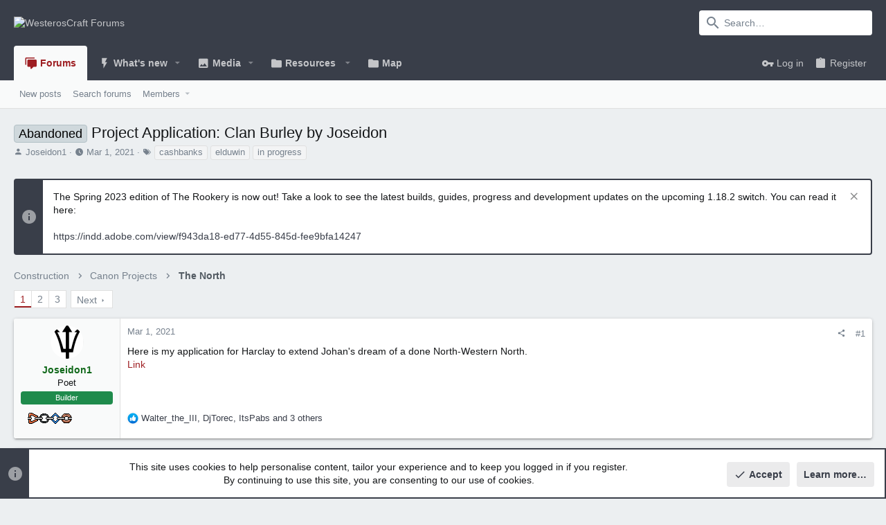

--- FILE ---
content_type: text/html; charset=utf-8
request_url: https://forum.westeroscraft.com/threads/project-application-clan-burley-by-joseidon.2727/
body_size: 40972
content:
<!DOCTYPE html>











	
	




	<meta name="apple-mobile-web-app-title" content="WesterosCraft Forums">
	


	
	


















	



















	











	

































	



























	






	




































<html id="XF" lang="en-US" dir="LTR"
	  style="font-size: 62.5%;"
	  data-app="public"
	  data-template="thread_view"
	  data-container-key="node-21"
	  data-content-key="thread-2727"
	  data-logged-in="false"
	  data-cookie-prefix="xf_"
	  data-csrf="1769406735,79f4985eddcb6b7fed13d9e8631316bf"
	  class="has-no-js template-thread_view  uix_page--fixed uix_hasSectionLinks  uix_hasCrumbs uix_hasPageAction"
	   data-run-jobs="">
	<head>
		<meta charset="utf-8" />
		<meta http-equiv="X-UA-Compatible" content="IE=Edge" />
		<meta name="viewport" content="width=device-width, initial-scale=1, viewport-fit=cover">

		

		<title>Abandoned - Project Application: Clan Burley by Joseidon | WesterosCraft Forums</title>
		<link rel="manifest" href="/webmanifest.php">
		
			<meta name="theme-color" content="#393e49" />
			<meta name="msapplication-TileColor" content="#393e49">
		
		<meta name="apple-mobile-web-app-title" content="WesterosCraft Forums">
		

		
			
		<meta name="description" content="Here is my application for Harclay to extend Johan&#039;s dream of a done North-Western North.
Link" />
		<meta property="og:description" content="Here is my application for Harclay to extend Johan&#039;s dream of a done North-Western North.
Link" />
		<meta property="twitter:description" content="Here is my application for Harclay to extend Johan&#039;s dream of a done North-Western North.
Link" />
	
		
			<meta property="og:url" content="https://forum.westeroscraft.com/threads/project-application-clan-burley-by-joseidon.2727/" />
		
			<link rel="canonical" href="https://forum.westeroscraft.com/threads/project-application-clan-burley-by-joseidon.2727/" />
		
			<link rel="next" href="/threads/project-application-clan-burley-by-joseidon.2727/page-2" />
		

		
			
	
	
	<meta property="og:site_name" content="WesterosCraft Forums" />


		
		
			
	
	
	<meta property="og:type" content="website" />


		
		
			
	
	
	
		<meta property="og:title" content="Abandoned - Project Application: Clan Burley by Joseidon" />
		<meta property="twitter:title" content="Abandoned - Project Application: Clan Burley by Joseidon" />
	


		
		
		
		

		
	

	

	
		
	

	<link rel="stylesheet" href="/css.php?css=public%3Anormalize.css%2Cpublic%3Afa.css%2Cpublic%3Acore.less%2Cpublic%3Aapp.less&amp;s=9&amp;l=1&amp;d=1769106049&amp;k=4c52ff64f49788d819172b84ed64a1d218ac47b3" />

	
		<link rel="preload" href="/styles/uix/fonts/icons/material-icons/fonts/materialdesignicons-webfont.woff2?v=6.9.96" as="font" type="font/woff2" crossorigin="anonymous" />
		<link rel="stylesheet" href="/styles/uix/fonts/icons/material-icons/css/materialdesignicons.min.css?d=1769006181" />	
	

	
	
	

	<link rel="stylesheet" href="/css.php?css=public%3Aattachments.less%2Cpublic%3Abb_code.less%2Cpublic%3Amessage.less%2Cpublic%3Anotices.less%2Cpublic%3Ashare_controls.less%2Cpublic%3Ath_uix_staffPost.less%2Cpublic%3Ath_uix_threadStarterPost.less%2Cpublic%3Athuserimprovements_trophy_showcase_macros.less%2Cpublic%3Auix.less%2Cpublic%3Auix_extendedFooter.less%2Cpublic%3Auix_socialMedia.less%2Cpublic%3Aextra.less&amp;s=9&amp;l=1&amp;d=1769106049&amp;k=7ac9087a8804be850f89b9b89c67b1f8a8f9e9e3" />

	
	
		<script src="/js/xf/preamble.min.js?_v=3326d9e9"></script>
	
	
	<meta name="apple-mobile-web-app-capable" content="yes">


		
			<link rel="icon" type="image/png" href="https://forum.westeroscraft.com/styles/uix/basic/publicFaviconUrl.png" sizes="32x32" />
		
		
		
	<script async src="https://www.googletagmanager.com/gtag/js?id=UA-33220222-1"></script>
	<script>
		window.dataLayer = window.dataLayer || [];
		function gtag(){dataLayer.push(arguments);}
		gtag('js', new Date());
		gtag('config', 'UA-33220222-1', {
			// 
			
			
		});
	</script>


		

		

	</head>

	<body data-template="thread_view">
		<style>
	.p-pageWrapper .p-navSticky {
		top: 0 !important;
	}

	

	
	

	
	
	
		
			
			
				
			
		
	

	

	

		
		
		.uix_mainTabBar {top: 90px !important;}
		.uix_stickyBodyElement:not(.offCanvasMenu) {
			top: 110px !important;
			min-height: calc(100vh - 110px) !important;
		}
		.uix_sidebarInner .uix_sidebar--scroller {margin-top: 110px;}
		.uix_sidebarInner {margin-top: -110px;}
		.p-body-sideNavInner .uix_sidebar--scroller {margin-top: 110px;}
		.p-body-sideNavInner {margin-top: -110px;}
		.uix_stickyCategoryStrips {top: 110px !important;}
		#XF .u-anchorTarget {
			height: 110px;
			margin-top: -110px;
		}
	
		

		
			@media (max-width: 900px) {
		
				.p-sectionLinks {display: none;}

				

				.uix_mainTabBar {top: 50px !important;}
				.uix_stickyBodyElement:not(.offCanvasMenu) {
					top: 70px !important;
					min-height: calc(100vh - 70px) !important;
				}
				.uix_sidebarInner .uix_sidebar--scroller {margin-top: 70px;}
				.uix_sidebarInner {margin-top: -70px;}
				.p-body-sideNavInner .uix_sidebar--scroller {margin-top: 70px;}
				.p-body-sideNavInner {margin-top: -70px;}
				.uix_stickyCategoryStrips {top: 70px !important;}
				#XF .u-anchorTarget {
					height: 70px;
					margin-top: -70px;
				}

				
		
			}
		
	

	.uix_sidebarNav .uix_sidebar--scroller {max-height: calc(100vh - 70px);}
	
	
</style>


		<div id="jumpToTop"></div>

		

		<div class="uix_pageWrapper--fixed">
			<div class="p-pageWrapper" id="top">

				
					
	
	



					

					

					
						
						
							<header class="p-header" id="header">
								<div class="p-header-inner">
									
						
							<div class="p-header-content">
								
									
										
	
	<div class="p-header-logo p-header-logo--image">
		<a class="uix_logo" href="https://westeroscraft.com">
			
				<img src="https://cdn.westeroscraft.com/web/assets/website/westeroscraft-logo-white.svg" srcset="https://cdn.westeroscraft.com/web/assets/website/westeroscraft-logo-white.svg 2x" alt="WesterosCraft Forums"
					 width="" height="" />
				
		</a>
		
	</div>


									

									
										<div class="p-nav-opposite">
											
												
		
			
				
				
					<div class="p-navgroup p-discovery">
						
							
	

							
	
		
		
			<div class="uix_searchBar">
				<div class="uix_searchBarInner">
					<form action="/search/search" method="post" class="uix_searchForm" data-xf-init="quick-search">
						<a class="uix_search--close">
							<i class="fa--xf far fa-window-close" aria-hidden="true"></i>
						</a>
						<input type="text" class="input js-uix_syncValue uix_searchInput uix_searchDropdown__trigger" autocomplete="off" data-uixsync="search" name="keywords" placeholder="Search…" aria-label="Search" data-menu-autofocus="true" />
						<a href="/search/"
						   class="uix_search--settings u-ripple"
						   data-xf-key="/"
						   aria-label="Search"
						   aria-expanded="false"
						   aria-haspopup="true"
						   title="Search">
							<i class="fa--xf far fa-cog" aria-hidden="true"></i>
						</a>
						<span class=" uix_searchIcon">
							<i class="fa--xf far fa-search" aria-hidden="true"></i>
						</span>
						<input type="hidden" name="_xfToken" value="1769406735,79f4985eddcb6b7fed13d9e8631316bf" />
					</form>
				</div>

				
					<a class="uix_searchIconTrigger p-navgroup-link p-navgroup-link--iconic p-navgroup-link--search u-ripple"
					   aria-label="Search"
					   aria-expanded="false"
					   aria-haspopup="true"
					   title="Search">
						<i aria-hidden="true"></i>
					</a>
				

				
					<a href="/search/"
					   class="p-navgroup-link p-navgroup-link--iconic p-navgroup-link--search u-ripple js-uix_minimalSearch__target"
					   data-xf-click="menu"
					   aria-label="Search"
					   aria-expanded="false"
					   aria-haspopup="true"
					   title="Search">
						<i aria-hidden="true"></i>
					</a>
				

				<div class="menu menu--structural menu--wide" data-menu="menu" aria-hidden="true">
					<form action="/search/search" method="post"
						  class="menu-content"
						  data-xf-init="quick-search">
						<h3 class="menu-header">Search</h3>
						
						<div class="menu-row">
							
								<div class="inputGroup inputGroup--joined">
									<input type="text" class="input js-uix_syncValue" name="keywords" data-uixsync="search" placeholder="Search…" aria-label="Search" data-menu-autofocus="true" />
									
			<select name="constraints" class="js-quickSearch-constraint input" aria-label="Search within">
				<option value="">Everywhere</option>
<option value="{&quot;search_type&quot;:&quot;post&quot;}">Threads</option>
<option value="{&quot;search_type&quot;:&quot;post&quot;,&quot;c&quot;:{&quot;nodes&quot;:[21],&quot;child_nodes&quot;:1}}">This forum</option>
<option value="{&quot;search_type&quot;:&quot;post&quot;,&quot;c&quot;:{&quot;thread&quot;:2727}}">This thread</option>

			</select>
		
								</div>
								
						</div>

						
						<div class="menu-row">
							<label class="iconic"><input type="checkbox"  name="c[title_only]" value="1" /><i aria-hidden="true"></i><span class="iconic-label">Search titles only

										
											<span tabindex="0" role="button"
												  data-xf-init="tooltip" data-trigger="hover focus click" title="Tags will also be searched in content where tags are supported">

												<i class="fa--xf far fa-question-circle u-muted u-smaller" aria-hidden="true"></i>
											</span></span></label>

						</div>
						
						<div class="menu-row">
							<div class="inputGroup">
								<span class="inputGroup-text" id="ctrl_search_menu_by_member">By:</span>
								<input type="text" class="input" name="c[users]" data-xf-init="auto-complete" placeholder="Member" aria-labelledby="ctrl_search_menu_by_member" />
							</div>
						</div>
						<div class="menu-footer">
							<span class="menu-footer-controls">
								<button type="submit" class="button--primary button button--icon button--icon--search"><span class="button-text">Search</span></button>
								<a href="/search/" class="button"><span class="button-text">Advanced search…</span></a>
							</span>
						</div>

						<input type="hidden" name="_xfToken" value="1769406735,79f4985eddcb6b7fed13d9e8631316bf" />
					</form>
				</div>


				<div class="menu menu--structural menu--wide uix_searchDropdown__menu" aria-hidden="true">
					<form action="/search/search" method="post"
						  class="menu-content"
						  data-xf-init="quick-search">
						
						
							<div class="menu-row">

								<div class="inputGroup">
									<input name="keywords"
										   class="js-uix_syncValue"
										   data-uixsync="search"
										   placeholder="Search…"
										   aria-label="Search"
										   type="hidden" />
									
			<select name="constraints" class="js-quickSearch-constraint input" aria-label="Search within">
				<option value="">Everywhere</option>
<option value="{&quot;search_type&quot;:&quot;post&quot;}">Threads</option>
<option value="{&quot;search_type&quot;:&quot;post&quot;,&quot;c&quot;:{&quot;nodes&quot;:[21],&quot;child_nodes&quot;:1}}">This forum</option>
<option value="{&quot;search_type&quot;:&quot;post&quot;,&quot;c&quot;:{&quot;thread&quot;:2727}}">This thread</option>

			</select>
		
								</div>
							</div>
							

						
						<div class="menu-row">
							<label class="iconic"><input type="checkbox"  name="c[title_only]" value="1" /><i aria-hidden="true"></i><span class="iconic-label">Search titles only

										
											<span tabindex="0" role="button"
												  data-xf-init="tooltip" data-trigger="hover focus click" title="Tags will also be searched in content where tags are supported">

												<i class="fa--xf far fa-question-circle u-muted u-smaller" aria-hidden="true"></i>
											</span></span></label>

						</div>
						
						<div class="menu-row">
							<div class="inputGroup">
								<span class="inputGroup-text">By:</span>
								<input class="input" name="c[users]" data-xf-init="auto-complete" placeholder="Member" />
							</div>
						</div>
						<div class="menu-footer">
							<span class="menu-footer-controls">
								<button type="submit" class="button--primary button button--icon button--icon--search"><span class="button-text">Search</span></button>
								<a href="/search/" class="button" rel="nofollow"><span class="button-text">Advanced…</span></a>
							</span>
						</div>

						<input type="hidden" name="_xfToken" value="1769406735,79f4985eddcb6b7fed13d9e8631316bf" />
					</form>
				</div>
			</div>
		
	
	

						
					</div>
				
				
	

			
		
	
											
										</div>
									
								
							</div>
						
					
								</div>
							</header>
						
					
					

					
					
					

					
						<div class="p-navSticky p-navSticky--all " data-top-offset-breakpoints="
						[
							{
								&quot;breakpoint&quot;: &quot;0&quot;,
								&quot;offset&quot;: &quot;0&quot;
							}
							
							
						]
					" data-xf-init="sticky-header">
							
						<nav class="p-nav">
							<div class="p-nav-inner">
								
									
									
										
										
									<button type="button" class="button--plain p-nav-menuTrigger js-uix_badge--totalUnread badgeContainer button" data-badge="0" data-xf-click="off-canvas" data-menu=".js-headerOffCanvasMenu" role="button" tabindex="0" aria-label="Menu"><span class="button-text">
										<i aria-hidden="true"></i>
									</span></button>
									
								

								
	
	<div class="p-header-logo p-header-logo--image">
		<a class="uix_logo" href="https://westeroscraft.com">
			
				<img src="https://cdn.westeroscraft.com/web/assets/website/westeroscraft-logo-white.svg" srcset="https://cdn.westeroscraft.com/web/assets/website/westeroscraft-logo-white.svg 2x" alt="WesterosCraft Forums"
					 width="" height="" />
				
		</a>
		
	</div>



								
									
										<div class="p-nav-scroller hScroller" data-xf-init="h-scroller" data-auto-scroll=".p-navEl.is-selected">
											<div class="hScroller-scroll">
												<ul class="p-nav-list js-offCanvasNavSource">
													
														<li>
															

	<div class="p-navEl u-ripple is-selected" data-has-children="true">
		
			
				
	
	<a href="/"
			class="p-navEl-link p-navEl-link--splitMenu "
			
			
			data-nav-id="forums"><span>Forums</span></a>

				
					<a data-xf-key="1"
					   data-xf-click="menu"
					   data-menu-pos-ref="< .p-navEl"
					   class="p-navEl-splitTrigger"
					   role="button"
					   tabindex="0"
					   aria-label="Toggle expanded"
					   aria-expanded="false"
					   aria-haspopup="true">
					</a>
				
				
			
				
					<div class="menu menu--structural" data-menu="menu" aria-hidden="true">
						<div class="menu-content">
							
								
	
	
	<a href="/whats-new/posts/"
			class="menu-linkRow u-ripple u-indentDepth0 js-offCanvasCopy "
			
			
			data-nav-id="newPosts"><span>New posts</span></a>

	

							
								
	
	
	<a href="/search/?type=post"
			class="menu-linkRow u-ripple u-indentDepth0 js-offCanvasCopy "
			
			
			data-nav-id="searchForums"><span>Search forums</span></a>

	

							
								
	
	
	<a href="/members/"
			class="menu-linkRow u-ripple u-indentDepth0 js-offCanvasCopy "
			
			
			data-nav-id="members"><span>Members</span></a>

	
		
			
	
	
	<a href="/members/list/"
			class="menu-linkRow u-ripple u-indentDepth1 js-offCanvasCopy "
			
			
			data-nav-id="registeredMembers"><span>Registered members</span></a>

	

		
			
	
	
	<a href="/online/"
			class="menu-linkRow u-ripple u-indentDepth1 js-offCanvasCopy "
			
			
			data-nav-id="currentVisitors"><span>Current visitors</span></a>

	

		
			
	
	
	<a href="/whats-new/profile-posts/"
			class="menu-linkRow u-ripple u-indentDepth1 js-offCanvasCopy "
			 rel="nofollow"
			
			data-nav-id="newProfilePosts"><span>New profile posts</span></a>

	

		
			
	
	
	<a href="/search/?type=profile_post"
			class="menu-linkRow u-ripple u-indentDepth1 js-offCanvasCopy "
			
			
			data-nav-id="searchProfilePosts"><span>Search profile posts</span></a>

	

		
		
			<hr class="menu-separator" />
		
	

							
						</div>
					</div>
				
			
			
			
		
</div>


														</li>
													
														<li>
															

	<div class="p-navEl u-ripple " data-has-children="true">
		
			
				
	
	<a href="/whats-new/"
			class="p-navEl-link p-navEl-link--splitMenu "
			
			
			data-nav-id="whatsNew"><span>What's new</span></a>

				
					<a data-xf-key="2"
					   data-xf-click="menu"
					   data-menu-pos-ref="< .p-navEl"
					   class="p-navEl-splitTrigger"
					   role="button"
					   tabindex="0"
					   aria-label="Toggle expanded"
					   aria-expanded="false"
					   aria-haspopup="true">
					</a>
				
				
			
				
					<div class="menu menu--structural" data-menu="menu" aria-hidden="true">
						<div class="menu-content">
							
								
	
	
	<a href="/whats-new/posts/"
			class="menu-linkRow u-ripple u-indentDepth0 js-offCanvasCopy "
			 rel="nofollow"
			
			data-nav-id="whatsNewPosts"><span>New posts</span></a>

	

							
								
	
	
	<a href="/whats-new/media/"
			class="menu-linkRow u-ripple u-indentDepth0 js-offCanvasCopy "
			 rel="nofollow"
			
			data-nav-id="xfmgWhatsNewNewMedia"><span>New media</span></a>

	

							
								
	
	
	<a href="/whats-new/media-comments/"
			class="menu-linkRow u-ripple u-indentDepth0 js-offCanvasCopy "
			 rel="nofollow"
			
			data-nav-id="xfmgWhatsNewMediaComments"><span>New media comments</span></a>

	

							
								
	
	
	<a href="/whats-new/profile-posts/"
			class="menu-linkRow u-ripple u-indentDepth0 js-offCanvasCopy "
			 rel="nofollow"
			
			data-nav-id="whatsNewProfilePosts"><span>New profile posts</span></a>

	

							
								
	
	
	<a href="/whats-new/latest-activity"
			class="menu-linkRow u-ripple u-indentDepth0 js-offCanvasCopy "
			 rel="nofollow"
			
			data-nav-id="latestActivity"><span>Latest activity</span></a>

	

							
						</div>
					</div>
				
			
			
			
		
</div>


														</li>
													
														<li>
															

	<div class="p-navEl u-ripple " data-has-children="true">
		
			
				
	
	<a href="/media/"
			class="p-navEl-link p-navEl-link--splitMenu "
			
			
			data-nav-id="xfmg"><span>Media</span></a>

				
					<a data-xf-key="3"
					   data-xf-click="menu"
					   data-menu-pos-ref="< .p-navEl"
					   class="p-navEl-splitTrigger"
					   role="button"
					   tabindex="0"
					   aria-label="Toggle expanded"
					   aria-expanded="false"
					   aria-haspopup="true">
					</a>
				
				
			
				
					<div class="menu menu--structural" data-menu="menu" aria-hidden="true">
						<div class="menu-content">
							
								
	
	
	<a href="/whats-new/media/"
			class="menu-linkRow u-ripple u-indentDepth0 js-offCanvasCopy "
			 rel="nofollow"
			
			data-nav-id="xfmgNewMedia"><span>New media</span></a>

	

							
								
	
	
	<a href="/whats-new/media-comments/"
			class="menu-linkRow u-ripple u-indentDepth0 js-offCanvasCopy "
			 rel="nofollow"
			
			data-nav-id="xfmgNewComments"><span>New comments</span></a>

	

							
								
	
	
	<a href="/search/?type=xfmg_media"
			class="menu-linkRow u-ripple u-indentDepth0 js-offCanvasCopy "
			
			
			data-nav-id="xfmgSearchMedia"><span>Search media</span></a>

	

							
						</div>
					</div>
				
			
			
			
		
</div>


														</li>
													
														<li>
															

	<div class="p-navEl u-ripple " data-has-children="true">
		
			
				<a data-xf-key="4"
				   class="p-navEl-linkHolder"
				   data-menu-pos-ref="< .p-navEl"
				   data-xf-click="menu"
				   role="button"
				   tabindex="0"
				   aria-expanded="false"
				   aria-haspopup="true">
					
	
	<span 
			class="p-navEl-link p-navEl-link--menuTrigger "
			
			
			data-nav-id="Resources"><span>Resources</span></span>

				</a>
				
			
				
					<div class="menu menu--structural" data-menu="menu" aria-hidden="true">
						<div class="menu-content">
							
								
	
	
	<a href="https://westeroscraft.com/wiki"
			class="menu-linkRow u-ripple u-indentDepth0 js-offCanvasCopy "
			
			
			data-nav-id="Wiki"><span>Wiki</span></a>

	

							
								
	
	
	<a href="https://westeroscraft.com/wiki/guides"
			class="menu-linkRow u-ripple u-indentDepth0 js-offCanvasCopy "
			
			
			data-nav-id="Rules_Guides"><span>Rules & Guides</span></a>

	

							
								
	
	
	<a href="https://westeroscraft.com/progress"
			class="menu-linkRow u-ripple u-indentDepth0 js-offCanvasCopy "
			
			
			data-nav-id="Progress"><span>Progress</span></a>

	

							
								
	
	
	<a href="/dbtech-donate/"
			class="menu-linkRow u-ripple u-indentDepth0 js-offCanvasCopy "
			
			
			data-nav-id="dbtechDonate"><span>Donations</span></a>

	

							
						</div>
					</div>
				
			
			
			
		
</div>


														</li>
													
														<li>
															

	<div class="p-navEl u-ripple " >
		
			
				
	
	<a href="http://mc.westeroscraft.com/"
			class="p-navEl-link  "
			
			data-xf-key="5"
			data-nav-id="Map"><span>Map</span></a>

				
				
			
			
			
		
</div>


														</li>
													
												</ul>
											</div>
										</div>
									

									
								

								
	


								
									<div class="p-nav-opposite">
										
											
		
			
				
					<div class="p-navgroup p-account p-navgroup--guest">
						
							
								
	
		
		
	
		
			<a href="/login/" class="p-navgroup-link p-navgroup-link--textual p-navgroup-link--logIn" data-xf-click="menu">
				<i></i>
				<span class="p-navgroup-linkText">Log in</span>
			</a>
			<div class="menu menu--structural menu--medium" data-menu="menu" aria-hidden="true" data-href="/login/"></div>
		
	
	
		
			<a href="/register/" class="p-navgroup-link u-ripple p-navgroup-link--textual p-navgroup-link--register" data-xf-click="overlay" data-follow-redirects="on">
				<i></i>
				<span class="p-navgroup-linkText">Register</span>
			</a>
		
	

	

							
						
					</div>
				
				
					<div class="p-navgroup p-discovery">
						
							
	
		
	

							
	
		
		
			<div class="uix_searchBar">
				<div class="uix_searchBarInner">
					<form action="/search/search" method="post" class="uix_searchForm" data-xf-init="quick-search">
						<a class="uix_search--close">
							<i class="fa--xf far fa-window-close" aria-hidden="true"></i>
						</a>
						<input type="text" class="input js-uix_syncValue uix_searchInput uix_searchDropdown__trigger" autocomplete="off" data-uixsync="search" name="keywords" placeholder="Search…" aria-label="Search" data-menu-autofocus="true" />
						<a href="/search/"
						   class="uix_search--settings u-ripple"
						   data-xf-key="/"
						   aria-label="Search"
						   aria-expanded="false"
						   aria-haspopup="true"
						   title="Search">
							<i class="fa--xf far fa-cog" aria-hidden="true"></i>
						</a>
						<span class=" uix_searchIcon">
							<i class="fa--xf far fa-search" aria-hidden="true"></i>
						</span>
						<input type="hidden" name="_xfToken" value="1769406735,79f4985eddcb6b7fed13d9e8631316bf" />
					</form>
				</div>

				
					<a class="uix_searchIconTrigger p-navgroup-link p-navgroup-link--iconic p-navgroup-link--search u-ripple"
					   aria-label="Search"
					   aria-expanded="false"
					   aria-haspopup="true"
					   title="Search">
						<i aria-hidden="true"></i>
					</a>
				

				
					<a href="/search/"
					   class="p-navgroup-link p-navgroup-link--iconic p-navgroup-link--search u-ripple js-uix_minimalSearch__target"
					   data-xf-click="menu"
					   aria-label="Search"
					   aria-expanded="false"
					   aria-haspopup="true"
					   title="Search">
						<i aria-hidden="true"></i>
					</a>
				

				<div class="menu menu--structural menu--wide" data-menu="menu" aria-hidden="true">
					<form action="/search/search" method="post"
						  class="menu-content"
						  data-xf-init="quick-search">
						<h3 class="menu-header">Search</h3>
						
						<div class="menu-row">
							
								<div class="inputGroup inputGroup--joined">
									<input type="text" class="input js-uix_syncValue" name="keywords" data-uixsync="search" placeholder="Search…" aria-label="Search" data-menu-autofocus="true" />
									
			<select name="constraints" class="js-quickSearch-constraint input" aria-label="Search within">
				<option value="">Everywhere</option>
<option value="{&quot;search_type&quot;:&quot;post&quot;}">Threads</option>
<option value="{&quot;search_type&quot;:&quot;post&quot;,&quot;c&quot;:{&quot;nodes&quot;:[21],&quot;child_nodes&quot;:1}}">This forum</option>
<option value="{&quot;search_type&quot;:&quot;post&quot;,&quot;c&quot;:{&quot;thread&quot;:2727}}">This thread</option>

			</select>
		
								</div>
								
						</div>

						
						<div class="menu-row">
							<label class="iconic"><input type="checkbox"  name="c[title_only]" value="1" /><i aria-hidden="true"></i><span class="iconic-label">Search titles only

										
											<span tabindex="0" role="button"
												  data-xf-init="tooltip" data-trigger="hover focus click" title="Tags will also be searched in content where tags are supported">

												<i class="fa--xf far fa-question-circle u-muted u-smaller" aria-hidden="true"></i>
											</span></span></label>

						</div>
						
						<div class="menu-row">
							<div class="inputGroup">
								<span class="inputGroup-text" id="ctrl_search_menu_by_member">By:</span>
								<input type="text" class="input" name="c[users]" data-xf-init="auto-complete" placeholder="Member" aria-labelledby="ctrl_search_menu_by_member" />
							</div>
						</div>
						<div class="menu-footer">
							<span class="menu-footer-controls">
								<button type="submit" class="button--primary button button--icon button--icon--search"><span class="button-text">Search</span></button>
								<a href="/search/" class="button"><span class="button-text">Advanced search…</span></a>
							</span>
						</div>

						<input type="hidden" name="_xfToken" value="1769406735,79f4985eddcb6b7fed13d9e8631316bf" />
					</form>
				</div>


				<div class="menu menu--structural menu--wide uix_searchDropdown__menu" aria-hidden="true">
					<form action="/search/search" method="post"
						  class="menu-content"
						  data-xf-init="quick-search">
						
						
							<div class="menu-row">

								<div class="inputGroup">
									<input name="keywords"
										   class="js-uix_syncValue"
										   data-uixsync="search"
										   placeholder="Search…"
										   aria-label="Search"
										   type="hidden" />
									
			<select name="constraints" class="js-quickSearch-constraint input" aria-label="Search within">
				<option value="">Everywhere</option>
<option value="{&quot;search_type&quot;:&quot;post&quot;}">Threads</option>
<option value="{&quot;search_type&quot;:&quot;post&quot;,&quot;c&quot;:{&quot;nodes&quot;:[21],&quot;child_nodes&quot;:1}}">This forum</option>
<option value="{&quot;search_type&quot;:&quot;post&quot;,&quot;c&quot;:{&quot;thread&quot;:2727}}">This thread</option>

			</select>
		
								</div>
							</div>
							

						
						<div class="menu-row">
							<label class="iconic"><input type="checkbox"  name="c[title_only]" value="1" /><i aria-hidden="true"></i><span class="iconic-label">Search titles only

										
											<span tabindex="0" role="button"
												  data-xf-init="tooltip" data-trigger="hover focus click" title="Tags will also be searched in content where tags are supported">

												<i class="fa--xf far fa-question-circle u-muted u-smaller" aria-hidden="true"></i>
											</span></span></label>

						</div>
						
						<div class="menu-row">
							<div class="inputGroup">
								<span class="inputGroup-text">By:</span>
								<input class="input" name="c[users]" data-xf-init="auto-complete" placeholder="Member" />
							</div>
						</div>
						<div class="menu-footer">
							<span class="menu-footer-controls">
								<button type="submit" class="button--primary button button--icon button--icon--search"><span class="button-text">Search</span></button>
								<a href="/search/" class="button" rel="nofollow"><span class="button-text">Advanced…</span></a>
							</span>
						</div>

						<input type="hidden" name="_xfToken" value="1769406735,79f4985eddcb6b7fed13d9e8631316bf" />
					</form>
				</div>
			</div>
		
	
	

						
					</div>
				
				
	

			
		
	
											
	
		
	

	

										
									</div>
								
							</div>
							
						</nav>
					
							
		
			<div class="p-sectionLinks">
				<div class="pageContent">
					
						
							
								
								
								<div class="p-sectionLinks-inner hScroller" data-xf-init="h-scroller">
									<div class="hScroller-scroll">
										<ul class="p-sectionLinks-list">
											
												<li>
													

	<div class="p-navEl u-ripple " >
		
			
				
	
	<a href="/whats-new/posts/"
			class="p-navEl-link  "
			
			data-xf-key="alt+1"
			data-nav-id="newPosts"><span>New posts</span></a>

				
				
			
			
			
		
</div>


												</li>
											
												<li>
													

	<div class="p-navEl u-ripple " >
		
			
				
	
	<a href="/search/?type=post"
			class="p-navEl-link  "
			
			data-xf-key="alt+2"
			data-nav-id="searchForums"><span>Search forums</span></a>

				
				
			
			
			
		
</div>


												</li>
											
												<li>
													

	<div class="p-navEl u-ripple " data-has-children="true">
		
			
				
	
	<a href="/members/"
			class="p-navEl-link p-navEl-link--splitMenu "
			
			
			data-nav-id="members"><span>Members</span></a>

				
					<a data-xf-key="alt+3"
					   data-xf-click="menu"
					   data-menu-pos-ref="< .p-navEl"
					   class="p-navEl-splitTrigger"
					   role="button"
					   tabindex="0"
					   aria-label="Toggle expanded"
					   aria-expanded="false"
					   aria-haspopup="true">
					</a>
				
				
			
				
					<div class="menu menu--structural" data-menu="menu" aria-hidden="true">
						<div class="menu-content">
							
								
	
	
	<a href="/members/list/"
			class="menu-linkRow u-ripple u-indentDepth0 js-offCanvasCopy "
			
			
			data-nav-id="registeredMembers"><span>Registered members</span></a>

	

							
								
	
	
	<a href="/online/"
			class="menu-linkRow u-ripple u-indentDepth0 js-offCanvasCopy "
			
			
			data-nav-id="currentVisitors"><span>Current visitors</span></a>

	

							
								
	
	
	<a href="/whats-new/profile-posts/"
			class="menu-linkRow u-ripple u-indentDepth0 js-offCanvasCopy "
			 rel="nofollow"
			
			data-nav-id="newProfilePosts"><span>New profile posts</span></a>

	

							
								
	
	
	<a href="/search/?type=profile_post"
			class="menu-linkRow u-ripple u-indentDepth0 js-offCanvasCopy "
			
			
			data-nav-id="searchProfilePosts"><span>Search profile posts</span></a>

	

							
						</div>
					</div>
				
			
			
			
		
</div>


												</li>
											
										</ul>
									</div>
								</div>
							
							
						
					
				</div>
			</div>
			
	
						</div>
						

					

					
	

					
	

					
	

					
	

					
				

				
				<div class="offCanvasMenu offCanvasMenu--nav js-headerOffCanvasMenu" data-menu="menu" aria-hidden="true" data-ocm-builder="navigation">
					<div class="offCanvasMenu-backdrop" data-menu-close="true"></div>
					<div class="offCanvasMenu-content">
						
						<div class="sidePanel sidePanel--nav sidePanel--visitor">
	<div class="sidePanel__tabPanels">
		
		<div data-content="navigation" class="is-active sidePanel__tabPanel js-navigationTabPanel">
			
							<div class="offCanvasMenu-header">
								Menu
								<a class="offCanvasMenu-closer" data-menu-close="true" role="button" tabindex="0" aria-label="Close"></a>
							</div>
							
							<div class="js-offCanvasNavTarget"></div>
							
							
						
		</div>
		
		
		
	</div>
</div>

						
						<div class="offCanvasMenu-installBanner js-installPromptContainer" style="display: none;" data-xf-init="install-prompt">
							<div class="offCanvasMenu-installBanner-header">Install the app</div>
							<button type="button" class="js-installPromptButton button"><span class="button-text">Install</span></button>
						</div>
					</div>
				</div>

				
	
		
	
		
			
			<div class="p-body-header">
			
				<div class="pageContent">
					
						
							<div class="uix_headerInner">
								
				<div class="test">
									
										<div class="p-title ">
											
												
													<h1 class="p-title-value"><span class="label label--silver" dir="auto">Abandoned</span><span class="label-append">&nbsp;</span>Project Application: Clan Burley by Joseidon</h1>
												
											
										</div>
									

									
										<div class="p-description">
	<ul class="listInline listInline--bullet">
		<li>
			<i class="fa--xf far fa-user" aria-hidden="true" title="Thread starter"></i>
			<span class="u-srOnly">Thread starter</span>

			<a href="/members/joseidon1.11674/" class="username  u-concealed" dir="auto" data-user-id="11674" data-xf-init="member-tooltip">Joseidon1</a>
		</li>
		<li>
			<i class="fa--xf far fa-clock" aria-hidden="true" title="Start date"></i>
			<span class="u-srOnly">Start date</span>

			<a href="/threads/project-application-clan-burley-by-joseidon.2727/" class="u-concealed"><time  class="u-dt" dir="auto" datetime="2021-03-01T15:20:43-0600" data-time="1614633643" data-date-string="Mar 1, 2021" data-time-string="3:20 PM" title="Mar 1, 2021 at 3:20 PM">Mar 1, 2021</time></a>
		</li>
		
			<li>
				

	

	<dl class="tagList tagList--thread-2727 ">
		<dt>
			
				
		<i class="fa--xf far fa-tags" aria-hidden="true" title="Tags"></i>
		<span class="u-srOnly">Tags</span>
	
			
		</dt>
		<dd>
			<span class="js-tagList">
				
					
						<a href="/tags/cashbanks/" class="tagItem tagItem--tag_cashbanks" dir="auto">
							cashbanks
						</a>
					
						<a href="/tags/elduwin/" class="tagItem tagItem--tag_elduwin" dir="auto">
							elduwin
						</a>
					
						<a href="/tags/in-progress/" class="tagItem tagItem--tag_in-progress" dir="auto">
							in progress
						</a>
					
				
			</span>
		</dd>
	</dl>


			</li>
		
	</ul>
</div>
									
								</div>
			
							</div>
						
						
					
				</div>
			</div>
		
	

	


				<div class="p-body">

					

					<div class="p-body-inner ">
						
						<!--XF:EXTRA_OUTPUT-->

						
	
		
	
		
			
	
		
		
		

		<ul class="notices notices--block  js-notices"
			data-xf-init="notices"
			data-type="block"
			data-scroll-interval="6">

			
				
	<li class="notice js-notice notice--primary"
		data-notice-id="3"
		data-delay-duration="0"
		data-display-duration="0"
		data-auto-dismiss=""
		data-visibility="">
		
		<div class="uix_noticeInner">
			
			<div class="uix_noticeIcon">
				
					<i class="fa--xf far fa-info-circle" aria-hidden="true"></i>
				
			</div>

			
			<div class="notice-content">
				
					<a href="/account/dismiss-notice?notice_id=3" class="notice-dismiss js-noticeDismiss" data-xf-init="tooltip" title="Dismiss notice"></a>
				
				The Spring 2023 edition of The Rookery is now out!  Take a look to see the latest builds, guides, progress and development updates on the upcoming 1.18.2 switch.  You can read it here:
<br/><br/>
<a href="https://indd.adobe.com/view/f943da18-ed77-4d55-845d-fee9bfa14247">https://indd.adobe.com/view/f943da18-ed77-4d55-845d-fee9bfa14247</a>
			</div>
		</div>
	</li>

			
		</ul>
	

		

		
	

	


						
	


						
	


						
	
		
	
	
	
		<div class="breadcrumb ">
			<div class="pageContent">
				
					
						
							<ul class="p-breadcrumbs "
								itemscope itemtype="https://schema.org/BreadcrumbList">
								
									
		

		
		
		

			
		
			
			
	<li itemprop="itemListElement" itemscope itemtype="https://schema.org/ListItem">
		<a href="/categories/construction.3/" itemprop="item">
			
				<span itemprop="name">Construction</span>
			
		</a>
		<meta itemprop="position" content="1" />
	</li>

		
			
			
	<li itemprop="itemListElement" itemscope itemtype="https://schema.org/ListItem">
		<a href="/categories/canon-projects.84/" itemprop="item">
			
				<span itemprop="name">Canon Projects</span>
			
		</a>
		<meta itemprop="position" content="2" />
	</li>

		
			
			
	<li itemprop="itemListElement" itemscope itemtype="https://schema.org/ListItem">
		<a href="/forum/the-north.21/" itemprop="item">
			
				<span itemprop="name">The North</span>
			
		</a>
		<meta itemprop="position" content="3" />
	</li>

		
	
								
							</ul>
						
					
				
			</div>
		</div>
	

	

	


						
	


						
	<noscript class="js-jsWarning"><div class="blockMessage blockMessage--important blockMessage--iconic u-noJsOnly">JavaScript is disabled. For a better experience, please enable JavaScript in your browser before proceeding.</div></noscript>

						
	<div class="blockMessage blockMessage--important blockMessage--iconic js-browserWarning" style="display: none">You are using an out of date browser. It  may not display this or other websites correctly.<br />You should upgrade or use an <a href="https://www.google.com/chrome/" target="_blank" rel="noopener">alternative browser</a>.</div>



						<div uix_component="MainContainer" class="uix_contentWrapper">

							
	


							
							
	

							
	

							
	

							
	


							<div class="p-body-main  ">
								
								

								
	

								<div uix_component="MainContent" class="p-body-content">
									<!-- ABOVE MAIN CONTENT -->
									
	

									
	

									
	

									
	

									
	

									<div class="p-body-pageContent">
										
	

										
	

										
	

										
	

										
	

										














	
	
	
		
	
	
	


	
	
	
		
	
	
	


	
	
		
	
	
	


	
	










	



	

	
		
	



















<div class="block block--messages" data-xf-init="" data-type="post" data-href="/inline-mod/" data-search-target="*">

	<span class="u-anchorTarget" id="posts"></span>

	
		
	

	

	<div class="block-outer"><div class="block-outer-main"><nav class="pageNavWrapper pageNavWrapper--mixed ">



<div class="pageNav  ">
	

	<ul class="pageNav-main">
		

	
		<li class="pageNav-page pageNav-page--current "><a href="/threads/project-application-clan-burley-by-joseidon.2727/">1</a></li>
	


		

		
			

	
		<li class="pageNav-page pageNav-page--later"><a href="/threads/project-application-clan-burley-by-joseidon.2727/page-2">2</a></li>
	

		

		

		

	
		<li class="pageNav-page "><a href="/threads/project-application-clan-burley-by-joseidon.2727/page-3">3</a></li>
	

	</ul>

	
		<a href="/threads/project-application-clan-burley-by-joseidon.2727/page-2" class="pageNav-jump pageNav-jump--next">Next</a>
	
</div>

<div class="pageNavSimple">
	

	<a class="pageNavSimple-el pageNavSimple-el--current"
		data-xf-init="tooltip" title="Go to page"
		data-xf-click="menu" role="button" tabindex="0" aria-expanded="false" aria-haspopup="true">
		1 of 3
	</a>
	

	<div class="menu menu--pageJump" data-menu="menu" aria-hidden="true">
		<div class="menu-content">
			<h4 class="menu-header">Go to page</h4>
			<div class="menu-row" data-xf-init="page-jump" data-page-url="/threads/project-application-clan-burley-by-joseidon.2727/page-%page%">
				<div class="inputGroup inputGroup--numbers">
					<div class="inputGroup inputGroup--numbers inputNumber" data-xf-init="number-box"><input type="number" pattern="\d*" class="input input--number js-numberBoxTextInput input input--numberNarrow js-pageJumpPage" value="1"  min="1" max="3" step="1" required="required" data-menu-autofocus="true" /></div>
					<span class="inputGroup-text"><button type="button" class="js-pageJumpGo button"><span class="button-text">Go</span></button></span>
				</div>
			</div>
		</div>
	</div>


	
		<a href="/threads/project-application-clan-burley-by-joseidon.2727/page-2" class="pageNavSimple-el pageNavSimple-el--next">
			Next <i aria-hidden="true"></i>
		</a>
		<a href="/threads/project-application-clan-burley-by-joseidon.2727/page-3"
			class="pageNavSimple-el pageNavSimple-el--last"
			data-xf-init="tooltip" title="Last">
			<i aria-hidden="true"></i> <span class="u-srOnly">Last</span>
		</a>
	
</div>

</nav>



</div></div>

	

	
		
	<div class="block-outer js-threadStatusField"></div>

	

	<div class="block-container lbContainer"
		data-xf-init="lightbox select-to-quote"
		data-message-selector=".js-post"
		data-lb-id="thread-2727"
		data-lb-universal="0">

		<div class="block-body js-replyNewMessageContainer">
			
				

					

					
						

	


	

	

	

	
	<article class="message    message-threadStarterPost message--post  js-post js-inlineModContainer  "
			 data-author="Joseidon1"
			 data-content="post-20844"
			 id="js-post-20844">

		<span class="u-anchorTarget" id="post-20844"></span>

		
			<div class="message-inner">
				
					<div class="message-cell message-cell--user">
						

	<section itemscope itemtype="https://schema.org/Person" class="message-user userExtra--expand">
		<div class="message-avatar ">
			<div class="message-avatar-wrapper">
				
					<a href="/members/joseidon1.11674/" class="avatar avatar--s" data-user-id="11674" data-xf-init="member-tooltip">
			<img src="/data/avatars/s/11/11674.jpg?1615793671" srcset="/data/avatars/m/11/11674.jpg?1615793671 2x" alt="Joseidon1" class="avatar-u11674-s" width="48" height="48" loading="lazy" itemprop="image" /> 
		</a>
				
				
			</div>
		</div>
		<div class="uix_messagePostBitWrapper">
			<div class="message-userDetails">
				<h4 class="message-name"><a href="/members/joseidon1.11674/" class="username " dir="auto" data-user-id="11674" data-xf-init="member-tooltip"><span class="username--style5" itemprop="name">Joseidon1</span></a></h4>
				<h5 class="userTitle message-userTitle" dir="auto" itemprop="jobTitle">Poet</h5>
				
				
				<div class="userBanner banner-green message-userBanner" itemprop="jobTitle"><span class="userBanner-before"></span><strong>Builder</strong><span class="userBanner-after"></span></div>
				
			</div>
			
			
				
				
					
							<div class="message-userExtras">
								
									
									
									
									
									
									
									
									
									
										

	
		
	

										
											

	

										
									
									
						
	
		
			<div class="trophyShowcase trophyShowcase--postbit">
				
				
					
						
	

	
		<a href="/trophies/copper.13/"
		   class="trophyIconItem"
		   title="Copper"
		   data-xf-init="tooltip">
			
				<img src="https://forum.westeroscraft.com/media/copper2-png.2648/full" style=""/>
				
		</a>
	
		<a href="/trophies/black-iron.39/"
		   class="trophyIconItem"
		   title="Black Iron"
		   data-xf-init="tooltip">
			
				<img src="https://forum.westeroscraft.com/media/blackiron2-png.2642/full" style=""/>
				
		</a>
	
		<a href="/trophies/cobalt.34/"
		   class="trophyIconItem"
		   title="Cobalt"
		   data-xf-init="tooltip">
			
				<img src="https://forum.westeroscraft.com/media/cobalt2-png.2643/full" style=""/>
				
		</a>
	
		<a href="/trophies/bronze.40/"
		   class="trophyIconItem"
		   title="Bronze"
		   data-xf-init="tooltip">
			
				<img src="https://forum.westeroscraft.com/media/bronze2-png.2644/full" style=""/>
				
		</a>
	

						
				
			</div>
		
	

					
				
							</div>
						
				
			
		</div>
		<span class="message-userArrow"></span>
	</section>

					</div>
				

				
					<div class="message-cell message-cell--main">
						
							<div class="message-main uix_messageContent js-quickEditTarget">

								
									

	<header class="message-attribution message-attribution--split">
		<ul class="message-attribution-main listInline ">
			
			<li class="u-concealed">
				<a href="/threads/project-application-clan-burley-by-joseidon.2727/post-20844" rel="nofollow">
					<time  class="u-dt" dir="auto" datetime="2021-03-01T15:20:43-0600" data-time="1614633643" data-date-string="Mar 1, 2021" data-time-string="3:20 PM" title="Mar 1, 2021 at 3:20 PM" itemprop="datePublished">Mar 1, 2021</time>
				</a>
			</li>
			
			
		</ul>

		<ul class="message-attribution-opposite message-attribution-opposite--list ">
			
			<li>
				<a href="/threads/project-application-clan-burley-by-joseidon.2727/post-20844"
					class="message-attribution-gadget"
					data-xf-init="share-tooltip"
					data-href="/posts/20844/share"
					aria-label="Share"
					rel="nofollow">
					<i class="fa--xf far fa-share-alt" aria-hidden="true"></i>
				</a>
			</li>
			
			
				<li>
					<a href="/threads/project-application-clan-burley-by-joseidon.2727/post-20844" rel="nofollow">
						#1
					</a>
				</li>
			
		</ul>
	</header>

								

								<div class="message-content js-messageContent">
									

										
											
	
	
	

										

										
											

	<div class="message-userContent lbContainer js-lbContainer "
		 data-lb-id="post-20844"
		 data-lb-caption-desc="Joseidon1 &middot; Mar 1, 2021 at 3:20 PM">

		
			

	

		

		<article class="message-body js-selectToQuote">
			
				
			
			
				<div class="bbWrapper">Here is my application for Harclay to extend Johan's dream of a done North-Western North.<br />
<a href="https://docs.google.com/document/d/1BzNH_Ggd41PNMcszJLAduKJfArUhGB4efa92aA1TQBg/edit#" target="_blank" class="link link--external" rel="nofollow ugc noopener">Link</a></div>
			
			<div class="js-selectToQuoteEnd">&nbsp;</div>
			
				
			
		</article>

		
			

	

		

		
	</div>

										

										
											
	

										

										
											
	

										

									
								</div>

								<div class="reactionsBar js-reactionsList is-active">
									
	
	
		<ul class="reactionSummary">
		
			<li><span class="reaction reaction--small reaction--1" data-reaction-id="1"><i aria-hidden="true"></i><img src="[data-uri]" class="reaction-sprite js-reaction" alt="Like" title="Like" /></span></li>
		
		</ul>
	


<span class="u-srOnly">Reactions:</span>
<a class="reactionsBar-link" href="/posts/20844/reactions" data-xf-click="overlay" data-cache="false" rel="nofollow"><bdi>Walter_the_III</bdi>, <bdi>DjTorec</bdi>, <bdi>ItsPabs</bdi> and 3 others</a>
								</div>

								
									
	<footer class="message-footer">
		

		

		<div class="js-historyTarget message-historyTarget toggleTarget" data-href="trigger-href"></div>
	</footer>

								
							</div>

						
					</div>
				
			</div>
		
	</article>

	
	

					

					

				

					

					
						

	

	


	

	

	
	<article class="message   message-staffPost  message--post  js-post js-inlineModContainer  "
			 data-author="AerioOndos"
			 data-content="post-20847"
			 id="js-post-20847">

		<span class="u-anchorTarget" id="post-20847"></span>

		
			<div class="message-inner">
				
					<div class="message-cell message-cell--user">
						

	<section itemscope itemtype="https://schema.org/Person" class="message-user userExtra--expand">
		<div class="message-avatar ">
			<div class="message-avatar-wrapper">
				
					<a href="/members/aerioondos.3217/" class="avatar avatar--s" data-user-id="3217" data-xf-init="member-tooltip">
			<img src="/data/avatars/s/3/3217.jpg?1560986736" srcset="/data/avatars/m/3/3217.jpg?1560986736 2x" alt="AerioOndos" class="avatar-u3217-s" width="48" height="48" loading="lazy" itemprop="image" /> 
		</a>
				
				
			</div>
		</div>
		<div class="uix_messagePostBitWrapper">
			<div class="message-userDetails">
				<h4 class="message-name"><a href="/members/aerioondos.3217/" class="username " dir="auto" data-user-id="3217" data-xf-init="member-tooltip"><span class="username--style4 username--staff" itemprop="name">AerioOndos</span></a></h4>
				<h5 class="userTitle message-userTitle" dir="auto" itemprop="jobTitle">Donkey Lord</h5>
				
				
				<div class="userBanner userBanner--staff message-userBanner" dir="auto" itemprop="jobTitle"><span class="userBanner-before"></span><strong>Staff member</strong><span class="userBanner-after"></span></div>
<div class="userBanner banner-purple message-userBanner" itemprop="jobTitle"><span class="userBanner-before"></span><strong>Moderator</strong><span class="userBanner-after"></span></div>
				
			</div>
			
			
				
				
					
							<div class="message-userExtras">
								
									
									
									
									
									
									
									
									
									
										

	
		
			

			
				<dl class="pairs pairs--justified" data-field="pronouns">
					<dt>Pronouns</dt>
					<dd>they/them</dd>
				</dl>
			
		
	

										
											

	

										
									
									
						
	
		
			<div class="trophyShowcase trophyShowcase--postbit">
				
				
					
						
	

	
		<a href="/trophies/silver.57/"
		   class="trophyIconItem"
		   title="Silver"
		   data-xf-init="tooltip">
			
				<img src="https://forum.westeroscraft.com/media/silver2-png.2650/full" style=""/>
				
		</a>
	
		<a href="/trophies/bronze.40/"
		   class="trophyIconItem"
		   title="Bronze"
		   data-xf-init="tooltip">
			
				<img src="https://forum.westeroscraft.com/media/bronze2-png.2644/full" style=""/>
				
		</a>
	
		<a href="/trophies/black-iron.39/"
		   class="trophyIconItem"
		   title="Black Iron"
		   data-xf-init="tooltip">
			
				<img src="https://forum.westeroscraft.com/media/blackiron2-png.2642/full" style=""/>
				
		</a>
	
		<a href="/trophies/cobalt.34/"
		   class="trophyIconItem"
		   title="Cobalt"
		   data-xf-init="tooltip">
			
				<img src="https://forum.westeroscraft.com/media/cobalt2-png.2643/full" style=""/>
				
		</a>
	
		<a href="/trophies/copper.13/"
		   class="trophyIconItem"
		   title="Copper"
		   data-xf-init="tooltip">
			
				<img src="https://forum.westeroscraft.com/media/copper2-png.2648/full" style=""/>
				
		</a>
	

						
				
			</div>
		
	

					
				
							</div>
						
				
			
		</div>
		<span class="message-userArrow"></span>
	</section>

					</div>
				

				
					<div class="message-cell message-cell--main">
						
							<div class="message-main uix_messageContent js-quickEditTarget">

								
									

	<header class="message-attribution message-attribution--split">
		<ul class="message-attribution-main listInline ">
			
			<li class="u-concealed">
				<a href="/threads/project-application-clan-burley-by-joseidon.2727/post-20847" rel="nofollow">
					<time  class="u-dt" dir="auto" datetime="2021-03-01T16:26:24-0600" data-time="1614637584" data-date-string="Mar 1, 2021" data-time-string="4:26 PM" title="Mar 1, 2021 at 4:26 PM" itemprop="datePublished">Mar 1, 2021</time>
				</a>
			</li>
			
			
		</ul>

		<ul class="message-attribution-opposite message-attribution-opposite--list ">
			
			<li>
				<a href="/threads/project-application-clan-burley-by-joseidon.2727/post-20847"
					class="message-attribution-gadget"
					data-xf-init="share-tooltip"
					data-href="/posts/20847/share"
					aria-label="Share"
					rel="nofollow">
					<i class="fa--xf far fa-share-alt" aria-hidden="true"></i>
				</a>
			</li>
			
			
				<li>
					<a href="/threads/project-application-clan-burley-by-joseidon.2727/post-20847" rel="nofollow">
						#2
					</a>
				</li>
			
		</ul>
	</header>

								

								<div class="message-content js-messageContent">
									

										
											
	
	
	

										

										
											

	<div class="message-userContent lbContainer js-lbContainer "
		 data-lb-id="post-20847"
		 data-lb-caption-desc="AerioOndos &middot; Mar 1, 2021 at 4:26 PM">

		

		<article class="message-body js-selectToQuote">
			
				
			
			
				<div class="bbWrapper">Hey! Another adventurer venturing into the mountains! I wish good fortune to you in the battles to come, their both fun and formative <img src="[data-uri]" class="smilie smilie--sprite smilie--sprite7" alt=":p" title="Stick Out Tongue    :p" loading="lazy" data-shortname=":p" /><br />
<br />
Anyway, I've had a look at your map and you seem to misinterpret where Harclay is. Harclay is on the eastern side of the range and Bran indicates that they have passed through or at least within sight of Harclay land. They also are a clan of the hills, rather than the mountains, so it would make more sense for them to be where Mollen is, south of Liddle, and in east-running foothills that stretch towards the long lake. Additionally, with your current placement it would make Liddle the closest of the Northern Mountain Clans to Winterfell.<br />
It would involve extensive snow and no snow terra. the transition between the two has never been fully made, with a few projects in progress (Frost, Dreadfort) but no completed examples.<br />
<br />
Another point, John notes at some point (don't have time to find the reference rn, will edit) that almost all the valleys of the Northern Mountains run East-West, meaning your Harclay plateau valley currently faces the wrong direction.<br />
<br />
Your tests for the castle and structures seem to take inspiration from Norrey primarily. Please, try something for yourself! currently housing gets more advanced the further south you go, being most primitive closest to the wall <img src="[data-uri]" class="smilie smilie--sprite smilie--sprite7" alt=":p" title="Stick Out Tongue    :p" loading="lazy" data-shortname=":p" /> NORRAY STRONK&lt;Knott/Wull.<br />
Additionally, the rooves of the snow roofed houses should be arched upwards rather than inwards as to knock snow off.<br />
<br />
Also, why Norrey has a lake is because of the very weird topography of the Gift. Either I was to tear up half of the north to make a stream going from Norrey all the way to the Last River. You have the advantage with Harclay to have streams that go all the way to the main bodies of water for your project. You have the Longlake and the White Knife as major catchments and the Bay of Ice/Sunset Sea as another possible one, use them. Have interesting streams and woods full of game as per canon</div>
			
			<div class="js-selectToQuoteEnd">&nbsp;</div>
			
				
			
		</article>

		

		
	</div>

										

										
											
	

										

										
											
	

										

									
								</div>

								<div class="reactionsBar js-reactionsList is-active">
									
	
	
		<ul class="reactionSummary">
		
			<li><span class="reaction reaction--small reaction--1" data-reaction-id="1"><i aria-hidden="true"></i><img src="[data-uri]" class="reaction-sprite js-reaction" alt="Like" title="Like" /></span></li>
		
		</ul>
	


<span class="u-srOnly">Reactions:</span>
<a class="reactionsBar-link" href="/posts/20847/reactions" data-xf-click="overlay" data-cache="false" rel="nofollow"><bdi>Ric</bdi>, <bdi>Margaery_Tyrell</bdi> and <bdi>Jakethesnake8_8</bdi></a>
								</div>

								
									
	<footer class="message-footer">
		

		

		<div class="js-historyTarget message-historyTarget toggleTarget" data-href="trigger-href"></div>
	</footer>

								
							</div>

						
					</div>
				
			</div>
		
	</article>

	
	

					

					

				

					

					
						

	

	


	

	

	
	<article class="message   message-staffPost  message--post  js-post js-inlineModContainer  "
			 data-author="DutchGuard"
			 data-content="post-20850"
			 id="js-post-20850">

		<span class="u-anchorTarget" id="post-20850"></span>

		
			<div class="message-inner">
				
					<div class="message-cell message-cell--user">
						

	<section itemscope itemtype="https://schema.org/Person" class="message-user userExtra--expand">
		<div class="message-avatar ">
			<div class="message-avatar-wrapper">
				
					<a href="/members/dutchguard.8873/" class="avatar avatar--s" data-user-id="8873" data-xf-init="member-tooltip">
			<img src="/data/avatars/s/8/8873.jpg?1589114363" srcset="/data/avatars/m/8/8873.jpg?1589114363 2x" alt="DutchGuard" class="avatar-u8873-s" width="48" height="48" loading="lazy" itemprop="image" /> 
		</a>
				
				
			</div>
		</div>
		<div class="uix_messagePostBitWrapper">
			<div class="message-userDetails">
				<h4 class="message-name"><a href="/members/dutchguard.8873/" class="username " dir="auto" data-user-id="8873" data-xf-init="member-tooltip"><span class="username--style4 username--staff username--moderator username--admin" itemprop="name">DutchGuard</span></a></h4>
				<h5 class="userTitle message-userTitle" dir="auto" itemprop="jobTitle">Shadowbinder</h5>
				
				
				<div class="userBanner userBanner--staff message-userBanner" dir="auto" itemprop="jobTitle"><span class="userBanner-before"></span><strong>Staff member</strong><span class="userBanner-after"></span></div>
<div class="userBanner banner-purple message-userBanner" itemprop="jobTitle"><span class="userBanner-before"></span><strong>Moderator</strong><span class="userBanner-after"></span></div>
				
			</div>
			
			
				
				
					
							<div class="message-userExtras">
								
									
									
									
									
									
									
									
									
									
										

	
		
			

			
				<dl class="pairs pairs--justified" data-field="pronouns">
					<dt>Pronouns</dt>
					<dd>he/him</dd>
				</dl>
			
		
	

										
											

	

										
									
									
						
	
		
			<div class="trophyShowcase trophyShowcase--postbit">
				
				
					
						
	

	
		<a href="/trophies/yellow-gold.14/"
		   class="trophyIconItem"
		   title="Yellow Gold"
		   data-xf-init="tooltip">
			
				<img src="https://forum.westeroscraft.com/media/gold2-png.2646/full" style=""/>
				
		</a>
	
		<a href="/trophies/bronze.40/"
		   class="trophyIconItem"
		   title="Bronze"
		   data-xf-init="tooltip">
			
				<img src="https://forum.westeroscraft.com/media/bronze2-png.2644/full" style=""/>
				
		</a>
	
		<a href="/trophies/black-iron.39/"
		   class="trophyIconItem"
		   title="Black Iron"
		   data-xf-init="tooltip">
			
				<img src="https://forum.westeroscraft.com/media/blackiron2-png.2642/full" style=""/>
				
		</a>
	
		<a href="/trophies/valyrian-steel.35/"
		   class="trophyIconItem"
		   title="Valyrian Steel"
		   data-xf-init="tooltip">
			
				<img src="https://forum.westeroscraft.com/media/valyriansteel2-png.2653/full" style=""/>
				
		</a>
	
		<a href="/trophies/red-gold.32/"
		   class="trophyIconItem"
		   title="Red Gold"
		   data-xf-init="tooltip">
			
				<img src="https://forum.westeroscraft.com/media/redgold2-png.2652/full" style=""/>
				
		</a>
	
		<a href="/trophies/copper.13/"
		   class="trophyIconItem"
		   title="Copper"
		   data-xf-init="tooltip">
			
				<img src="https://forum.westeroscraft.com/media/copper2-png.2648/full" style=""/>
				
		</a>
	

						
				
			</div>
		
	

					
				
							</div>
						
				
			
		</div>
		<span class="message-userArrow"></span>
	</section>

					</div>
				

				
					<div class="message-cell message-cell--main">
						
							<div class="message-main uix_messageContent js-quickEditTarget">

								
									

	<header class="message-attribution message-attribution--split">
		<ul class="message-attribution-main listInline ">
			
			<li class="u-concealed">
				<a href="/threads/project-application-clan-burley-by-joseidon.2727/post-20850" rel="nofollow">
					<time  class="u-dt" dir="auto" datetime="2021-03-01T17:51:37-0600" data-time="1614642697" data-date-string="Mar 1, 2021" data-time-string="5:51 PM" title="Mar 1, 2021 at 5:51 PM" itemprop="datePublished">Mar 1, 2021</time>
				</a>
			</li>
			
			
		</ul>

		<ul class="message-attribution-opposite message-attribution-opposite--list ">
			
			<li>
				<a href="/threads/project-application-clan-burley-by-joseidon.2727/post-20850"
					class="message-attribution-gadget"
					data-xf-init="share-tooltip"
					data-href="/posts/20850/share"
					aria-label="Share"
					rel="nofollow">
					<i class="fa--xf far fa-share-alt" aria-hidden="true"></i>
				</a>
			</li>
			
			
				<li>
					<a href="/threads/project-application-clan-burley-by-joseidon.2727/post-20850" rel="nofollow">
						#3
					</a>
				</li>
			
		</ul>
	</header>

								

								<div class="message-content js-messageContent">
									

										
											
	
	
	

										

										
											

	<div class="message-userContent lbContainer js-lbContainer "
		 data-lb-id="post-20850"
		 data-lb-caption-desc="DutchGuard &middot; Mar 1, 2021 at 5:51 PM">

		

		<article class="message-body js-selectToQuote">
			
				
			
			
				<div class="bbWrapper"><blockquote data-attributes="member: 3217" data-quote="AerioOndos" data-source="post: 20847"
	class="bbCodeBlock bbCodeBlock--expandable bbCodeBlock--quote js-expandWatch">
	
		<div class="bbCodeBlock-title">
			
				<a href="/goto/post?id=20847"
					class="bbCodeBlock-sourceJump"
					rel="nofollow"
					data-xf-click="attribution"
					data-content-selector="#post-20847">AerioOndos said:</a>
			
		</div>
	
	<div class="bbCodeBlock-content">
		
		<div class="bbCodeBlock-expandContent js-expandContent ">
			Anyway, I've had a look at your map and you seem to misinterpret where Harclay is.
		</div>
		<div class="bbCodeBlock-expandLink js-expandLink"><a role="button" tabindex="0">Click to expand...</a></div>
	</div>
</blockquote>In Joseidon's defense this was the area where the Harclay warp was located.<br />
<br />




<blockquote data-attributes="member: 3217" data-quote="AerioOndos" data-source="post: 20847"
	class="bbCodeBlock bbCodeBlock--expandable bbCodeBlock--quote js-expandWatch">
	
		<div class="bbCodeBlock-title">
			
				<a href="/goto/post?id=20847"
					class="bbCodeBlock-sourceJump"
					rel="nofollow"
					data-xf-click="attribution"
					data-content-selector="#post-20847">AerioOndos said:</a>
			
		</div>
	
	<div class="bbCodeBlock-content">
		
		<div class="bbCodeBlock-expandContent js-expandContent ">
			Harclay is on the eastern side of the range and Bran indicates that they have passed through or at least within sight of Harclay land. They also are a clan of the hills, rather than the mountains
		</div>
		<div class="bbCodeBlock-expandLink js-expandLink"><a role="button" tabindex="0">Click to expand...</a></div>
	</div>
</blockquote><br />
I'm assuming this is in regards to this passage:<br />




<blockquote data-attributes="" data-quote="" data-source=""
	class="bbCodeBlock bbCodeBlock--expandable bbCodeBlock--quote js-expandWatch">
	
	<div class="bbCodeBlock-content">
		
		<div class="bbCodeBlock-expandContent js-expandContent ">
			“There’s people,” Bran told her. “The Umbers are mostly east of the kingsroad, but they graze their sheep in the high meadows in summer.<br />
There are Wulls west of the mountains along the Bay of Ice, <b>Harclays back behind us in the hills</b>, and Knotts and Liddles and Norreys and even<br />
some Flints up here in the high places.” -Bran II SoS
		</div>
		<div class="bbCodeBlock-expandLink js-expandLink"><a role="button" tabindex="0">Click to expand...</a></div>
	</div>
</blockquote><br />
Which is complicated by another quote in the same book:<br />




<blockquote data-attributes="" data-quote="" data-source=""
	class="bbCodeBlock bbCodeBlock--expandable bbCodeBlock--quote js-expandWatch">
	
	<div class="bbCodeBlock-content">
		
		<div class="bbCodeBlock-expandContent js-expandContent ">
			To the Umbers and the Boltons, to Castle Cerwyn<br />
and Torrhen’s Square, Karhold and Deepwood Motte, to Bear Island, Oldcastle, Widow’s Watch, White Harbor, Barrowton, and the Rills, to the<br />
<b>mountain fastnesses </b>of the Liddles, the Burleys, the Norreys, the <b>Harclays</b>, and the Wulls, the black birds brought their plea. -Jon VII SoS
		</div>
		<div class="bbCodeBlock-expandLink js-expandLink"><a role="button" tabindex="0">Click to expand...</a></div>
	</div>
</blockquote><br />




<blockquote data-attributes="member: 3217" data-quote="AerioOndos" data-source="post: 20847"
	class="bbCodeBlock bbCodeBlock--expandable bbCodeBlock--quote js-expandWatch">
	
		<div class="bbCodeBlock-title">
			
				<a href="/goto/post?id=20847"
					class="bbCodeBlock-sourceJump"
					rel="nofollow"
					data-xf-click="attribution"
					data-content-selector="#post-20847">AerioOndos said:</a>
			
		</div>
	
	<div class="bbCodeBlock-content">
		
		<div class="bbCodeBlock-expandContent js-expandContent ">
			They also are a clan of the hills, rather than the mountains, so it would make more sense for them to be where Mollen is, south of Liddle, and in east-running foothills that stretch towards the long lake.
		</div>
		<div class="bbCodeBlock-expandLink js-expandLink"><a role="button" tabindex="0">Click to expand...</a></div>
	</div>
</blockquote>I agree this placement would make more sense (<a href="https://imgur.com/a/CfrneGC" target="_blank" class="link link--external" rel="noopener">even though you are wrong about Liddle being closer to Winterfell as it currently stands</a>) for the principle reason that Bran &amp; Co are roughly following the Kingsroad north to the Wall and say that they have passed through hills where Meera has been hunting, and then comment on the Harclay's being in hills behind them, and, putting two and two together, makes the Mollen area more suitable as its eastern border is defined by the Kingsroad.<br />
<br />
The only issue would be that this area is currently very flat, so some elongated foothills coming down from the western mountains would be requisite. I also don't think Mollen should be swapped with Harclay (Mollen should probably just be a holdfast within the Winterfell lands). There should be another clan put in its stead. Perhaps it would be a better spot for the First Flints? I don't see anything but a mountain clan going there due to the terrain and proximity to the other clans.</div>
			
			<div class="js-selectToQuoteEnd">&nbsp;</div>
			
				
			
		</article>

		

		
	</div>

										

										
											
	

										

										
											
	

										

									
								</div>

								<div class="reactionsBar js-reactionsList is-active">
									
	
	
		<ul class="reactionSummary">
		
			<li><span class="reaction reaction--small reaction--1" data-reaction-id="1"><i aria-hidden="true"></i><img src="[data-uri]" class="reaction-sprite js-reaction" alt="Like" title="Like" /></span></li>
		
		</ul>
	


<span class="u-srOnly">Reactions:</span>
<a class="reactionsBar-link" href="/posts/20850/reactions" data-xf-click="overlay" data-cache="false" rel="nofollow"><bdi>Ric</bdi></a>
								</div>

								
									
	<footer class="message-footer">
		

		

		<div class="js-historyTarget message-historyTarget toggleTarget" data-href="trigger-href"></div>
	</footer>

								
							</div>

						
					</div>
				
			</div>
		
	</article>

	
	

					

					

				

					

					
						

	

	


	

	

	
	<article class="message   message-staffPost  message--post  js-post js-inlineModContainer  "
			 data-author="AerioOndos"
			 data-content="post-20852"
			 id="js-post-20852">

		<span class="u-anchorTarget" id="post-20852"></span>

		
			<div class="message-inner">
				
					<div class="message-cell message-cell--user">
						

	<section itemscope itemtype="https://schema.org/Person" class="message-user userExtra--expand">
		<div class="message-avatar ">
			<div class="message-avatar-wrapper">
				
					<a href="/members/aerioondos.3217/" class="avatar avatar--s" data-user-id="3217" data-xf-init="member-tooltip">
			<img src="/data/avatars/s/3/3217.jpg?1560986736" srcset="/data/avatars/m/3/3217.jpg?1560986736 2x" alt="AerioOndos" class="avatar-u3217-s" width="48" height="48" loading="lazy" itemprop="image" /> 
		</a>
				
				
			</div>
		</div>
		<div class="uix_messagePostBitWrapper">
			<div class="message-userDetails">
				<h4 class="message-name"><a href="/members/aerioondos.3217/" class="username " dir="auto" data-user-id="3217" data-xf-init="member-tooltip"><span class="username--style4 username--staff" itemprop="name">AerioOndos</span></a></h4>
				<h5 class="userTitle message-userTitle" dir="auto" itemprop="jobTitle">Donkey Lord</h5>
				
				
				<div class="userBanner userBanner--staff message-userBanner" dir="auto" itemprop="jobTitle"><span class="userBanner-before"></span><strong>Staff member</strong><span class="userBanner-after"></span></div>
<div class="userBanner banner-purple message-userBanner" itemprop="jobTitle"><span class="userBanner-before"></span><strong>Moderator</strong><span class="userBanner-after"></span></div>
				
			</div>
			
			
				
				
					
							<div class="message-userExtras">
								
									
									
									
									
									
									
									
									
									
										

	
		
			

			
				<dl class="pairs pairs--justified" data-field="pronouns">
					<dt>Pronouns</dt>
					<dd>they/them</dd>
				</dl>
			
		
	

										
											

	

										
									
									
						
	
		
			<div class="trophyShowcase trophyShowcase--postbit">
				
				
					
						
	

	
		<a href="/trophies/silver.57/"
		   class="trophyIconItem"
		   title="Silver"
		   data-xf-init="tooltip">
			
				<img src="https://forum.westeroscraft.com/media/silver2-png.2650/full" style=""/>
				
		</a>
	
		<a href="/trophies/bronze.40/"
		   class="trophyIconItem"
		   title="Bronze"
		   data-xf-init="tooltip">
			
				<img src="https://forum.westeroscraft.com/media/bronze2-png.2644/full" style=""/>
				
		</a>
	
		<a href="/trophies/black-iron.39/"
		   class="trophyIconItem"
		   title="Black Iron"
		   data-xf-init="tooltip">
			
				<img src="https://forum.westeroscraft.com/media/blackiron2-png.2642/full" style=""/>
				
		</a>
	
		<a href="/trophies/cobalt.34/"
		   class="trophyIconItem"
		   title="Cobalt"
		   data-xf-init="tooltip">
			
				<img src="https://forum.westeroscraft.com/media/cobalt2-png.2643/full" style=""/>
				
		</a>
	
		<a href="/trophies/copper.13/"
		   class="trophyIconItem"
		   title="Copper"
		   data-xf-init="tooltip">
			
				<img src="https://forum.westeroscraft.com/media/copper2-png.2648/full" style=""/>
				
		</a>
	

						
				
			</div>
		
	

					
				
							</div>
						
				
			
		</div>
		<span class="message-userArrow"></span>
	</section>

					</div>
				

				
					<div class="message-cell message-cell--main">
						
							<div class="message-main uix_messageContent js-quickEditTarget">

								
									

	<header class="message-attribution message-attribution--split">
		<ul class="message-attribution-main listInline ">
			
			<li class="u-concealed">
				<a href="/threads/project-application-clan-burley-by-joseidon.2727/post-20852" rel="nofollow">
					<time  class="u-dt" dir="auto" datetime="2021-03-01T20:03:04-0600" data-time="1614650584" data-date-string="Mar 1, 2021" data-time-string="8:03 PM" title="Mar 1, 2021 at 8:03 PM" itemprop="datePublished">Mar 1, 2021</time>
				</a>
			</li>
			
			
		</ul>

		<ul class="message-attribution-opposite message-attribution-opposite--list ">
			
			<li>
				<a href="/threads/project-application-clan-burley-by-joseidon.2727/post-20852"
					class="message-attribution-gadget"
					data-xf-init="share-tooltip"
					data-href="/posts/20852/share"
					aria-label="Share"
					rel="nofollow">
					<i class="fa--xf far fa-share-alt" aria-hidden="true"></i>
				</a>
			</li>
			
			
				<li>
					<a href="/threads/project-application-clan-burley-by-joseidon.2727/post-20852" rel="nofollow">
						#4
					</a>
				</li>
			
		</ul>
	</header>

								

								<div class="message-content js-messageContent">
									

										
											
	
	
	

										

										
											

	<div class="message-userContent lbContainer js-lbContainer "
		 data-lb-id="post-20852"
		 data-lb-caption-desc="AerioOndos &middot; Mar 1, 2021 at 8:03 PM">

		

		<article class="message-body js-selectToQuote">
			
				
			
			
				<div class="bbWrapper">Hi, sorry if that came off as being standoffish. The mountain clan warps weren't brilliant to begin with.<br />
<br />
But to defend myself quickly on the liddle proximity point, it was in regards to foot traffic. One could follow the kingsroad and get to Liddle lands more quickly than to travel across the mountains, hills and forest to reach Harclay. Travel time, rather than as the crow flies.<br />
<br />
Agreed though that Mollen should be within winterfell's lands. Perhaps along the White Knife? Its a major river and trading route so it makes sense for a house to set up on its banks. Maybe further upstream from Cerwyn and Barkwood. <br />
<br />
&quot;There should be another clan put in its stead. Perhaps it would be a better spot for the First Flints? I don't see anything but a mountain clan going there due to the terrain and proximity to the other clans.&quot;<br />
<br />
The Wolfswood houses are already described as clans, so maybe similar structures without the healthy dosing of snow? I'd be up for doing a project like that.<br />
The First Flints are, along with Norreys, closest to the Gift, therefore they shouldn't be moved from the current spot (flint1 iirc).<br />
A random nameless Wolfswood clan would work, even an extension of Bole, Branch etc would be fine.</div>
			
			<div class="js-selectToQuoteEnd">&nbsp;</div>
			
				
			
		</article>

		

		
	</div>

										

										
											
	

										

										
											
	

										

									
								</div>

								<div class="reactionsBar js-reactionsList is-active">
									
	
	
		<ul class="reactionSummary">
		
			<li><span class="reaction reaction--small reaction--1" data-reaction-id="1"><i aria-hidden="true"></i><img src="[data-uri]" class="reaction-sprite js-reaction" alt="Like" title="Like" /></span></li>
		
		</ul>
	


<span class="u-srOnly">Reactions:</span>
<a class="reactionsBar-link" href="/posts/20852/reactions" data-xf-click="overlay" data-cache="false" rel="nofollow"><bdi>DutchGuard</bdi></a>
								</div>

								
									
	<footer class="message-footer">
		

		

		<div class="js-historyTarget message-historyTarget toggleTarget" data-href="trigger-href"></div>
	</footer>

								
							</div>

						
					</div>
				
			</div>
		
	</article>

	
	

					

					

				

					

					
						

	


	

	

	

	
	<article class="message    message-threadStarterPost message--post  js-post js-inlineModContainer  "
			 data-author="Joseidon1"
			 data-content="post-20855"
			 id="js-post-20855">

		<span class="u-anchorTarget" id="post-20855"></span>

		
			<div class="message-inner">
				
					<div class="message-cell message-cell--user">
						

	<section itemscope itemtype="https://schema.org/Person" class="message-user userExtra--expand">
		<div class="message-avatar ">
			<div class="message-avatar-wrapper">
				
					<a href="/members/joseidon1.11674/" class="avatar avatar--s" data-user-id="11674" data-xf-init="member-tooltip">
			<img src="/data/avatars/s/11/11674.jpg?1615793671" srcset="/data/avatars/m/11/11674.jpg?1615793671 2x" alt="Joseidon1" class="avatar-u11674-s" width="48" height="48" loading="lazy" itemprop="image" /> 
		</a>
				
				
			</div>
		</div>
		<div class="uix_messagePostBitWrapper">
			<div class="message-userDetails">
				<h4 class="message-name"><a href="/members/joseidon1.11674/" class="username " dir="auto" data-user-id="11674" data-xf-init="member-tooltip"><span class="username--style5" itemprop="name">Joseidon1</span></a></h4>
				<h5 class="userTitle message-userTitle" dir="auto" itemprop="jobTitle">Poet</h5>
				
				
				<div class="userBanner banner-green message-userBanner" itemprop="jobTitle"><span class="userBanner-before"></span><strong>Builder</strong><span class="userBanner-after"></span></div>
				
			</div>
			
			
				
				
					
							<div class="message-userExtras">
								
									
									
									
									
									
									
									
									
									
										

	
		
	

										
											

	

										
									
									
						
	
		
			<div class="trophyShowcase trophyShowcase--postbit">
				
				
					
						
	

	
		<a href="/trophies/copper.13/"
		   class="trophyIconItem"
		   title="Copper"
		   data-xf-init="tooltip">
			
				<img src="https://forum.westeroscraft.com/media/copper2-png.2648/full" style=""/>
				
		</a>
	
		<a href="/trophies/black-iron.39/"
		   class="trophyIconItem"
		   title="Black Iron"
		   data-xf-init="tooltip">
			
				<img src="https://forum.westeroscraft.com/media/blackiron2-png.2642/full" style=""/>
				
		</a>
	
		<a href="/trophies/cobalt.34/"
		   class="trophyIconItem"
		   title="Cobalt"
		   data-xf-init="tooltip">
			
				<img src="https://forum.westeroscraft.com/media/cobalt2-png.2643/full" style=""/>
				
		</a>
	
		<a href="/trophies/bronze.40/"
		   class="trophyIconItem"
		   title="Bronze"
		   data-xf-init="tooltip">
			
				<img src="https://forum.westeroscraft.com/media/bronze2-png.2644/full" style=""/>
				
		</a>
	

						
				
			</div>
		
	

					
				
							</div>
						
				
			
		</div>
		<span class="message-userArrow"></span>
	</section>

					</div>
				

				
					<div class="message-cell message-cell--main">
						
							<div class="message-main uix_messageContent js-quickEditTarget">

								
									

	<header class="message-attribution message-attribution--split">
		<ul class="message-attribution-main listInline ">
			
			<li class="u-concealed">
				<a href="/threads/project-application-clan-burley-by-joseidon.2727/post-20855" rel="nofollow">
					<time  class="u-dt" dir="auto" datetime="2021-03-02T01:11:35-0600" data-time="1614669095" data-date-string="Mar 2, 2021" data-time-string="1:11 AM" title="Mar 2, 2021 at 1:11 AM" itemprop="datePublished">Mar 2, 2021</time>
				</a>
			</li>
			
			
		</ul>

		<ul class="message-attribution-opposite message-attribution-opposite--list ">
			
			<li>
				<a href="/threads/project-application-clan-burley-by-joseidon.2727/post-20855"
					class="message-attribution-gadget"
					data-xf-init="share-tooltip"
					data-href="/posts/20855/share"
					aria-label="Share"
					rel="nofollow">
					<i class="fa--xf far fa-share-alt" aria-hidden="true"></i>
				</a>
			</li>
			
			
				<li>
					<a href="/threads/project-application-clan-burley-by-joseidon.2727/post-20855" rel="nofollow">
						#5
					</a>
				</li>
			
		</ul>
	</header>

								

								<div class="message-content js-messageContent">
									

										
											
	
	
	

										

										
											

	<div class="message-userContent lbContainer js-lbContainer "
		 data-lb-id="post-20855"
		 data-lb-caption-desc="Joseidon1 &middot; Mar 2, 2021 at 1:11 AM">

		

		<article class="message-body js-selectToQuote">
			
				
			
			
				<div class="bbWrapper"><div class="bbMediaWrapper" data-media-site-id="imgur" data-media-key="a/nGnhrW7">
	<blockquote class="imgur-embed-pub" lang="en" data-id="a/nGnhrW7">
		<a href="https://imgur.com/a/nGnhrW7" rel="external" target="_blank">https://imgur.com/a/nGnhrW7</a>
	</blockquote>
</div>This shows the current borders in the Northern mountains as of now. If Harclay gets moved into the Mollen lands (and Mollen maybe into the uninhabitated Condon lands), it would leave a large area without a canon clan. Merging clans and moving them seems not like a good option, as it would make one of them as large as Wull contradicting canon. One could go down tho route of placing some smaller immersion clans there (as I have already partially suggested in the application nad there are roughly 40 of them, so we shouldn't be in danger running out of them). <br />
I haven't heard anything about Wolfswood clans, but that error might be on my side. When talking about this border area, we should also think about Highpoint which was introduced in the telltale game. If the game is considered canon, it would be helpful if there was a canon document mentioning the things from there (as A search of ice and fire is not including it). I am not sure if introducing wolfswood clans in the current Harclay territory would be a good idea, as it is pretty mountainous. It would probably also require a wolfswood redo to show them in their main territory.<br />




<blockquote data-attributes="" data-quote="" data-source=""
	class="bbCodeBlock bbCodeBlock--expandable bbCodeBlock--quote js-expandWatch">
	
	<div class="bbCodeBlock-content">
		
		<div class="bbCodeBlock-expandContent js-expandContent ">
			currently housing gets more advanced the further south you go, being most primitive closest to the wall
		</div>
		<div class="bbCodeBlock-expandLink js-expandLink"><a role="button" tabindex="0">Click to expand...</a></div>
	</div>
</blockquote>From my point of view that is rather the opposite, but that might be related to the age of the projects. If I would try to make the houses in this region more civilzed, they would probably end up as you regular stone house with a sod roof. I am not sure if that represents the mountain clans in any way.</div>
			
			<div class="js-selectToQuoteEnd">&nbsp;</div>
			
				
			
		</article>

		

		
	</div>

										

										
											
	

										

										
											
	

										

									
								</div>

								<div class="reactionsBar js-reactionsList is-active">
									
	
	
		<ul class="reactionSummary">
		
			<li><span class="reaction reaction--small reaction--1" data-reaction-id="1"><i aria-hidden="true"></i><img src="[data-uri]" class="reaction-sprite js-reaction" alt="Like" title="Like" /></span></li>
		
		</ul>
	


<span class="u-srOnly">Reactions:</span>
<a class="reactionsBar-link" href="/posts/20855/reactions" data-xf-click="overlay" data-cache="false" rel="nofollow"><bdi>DjTorec</bdi> and <bdi>JohanKR850</bdi></a>
								</div>

								
									
	<footer class="message-footer">
		

		

		<div class="js-historyTarget message-historyTarget toggleTarget" data-href="trigger-href"></div>
	</footer>

								
							</div>

						
					</div>
				
			</div>
		
	</article>

	
	

					

					

				

					

					
						

	


	

	

	
	<article class="message   message--post  js-post js-inlineModContainer  "
			 data-author="IMajic"
			 data-content="post-20882"
			 id="js-post-20882">

		<span class="u-anchorTarget" id="post-20882"></span>

		
			<div class="message-inner">
				
					<div class="message-cell message-cell--user">
						

	<section itemscope itemtype="https://schema.org/Person" class="message-user userExtra--expand">
		<div class="message-avatar ">
			<div class="message-avatar-wrapper">
				
					<a href="/members/imajic.58/" class="avatar avatar--s" data-user-id="58" data-xf-init="member-tooltip">
			<img src="/data/avatars/s/0/58.jpg?1545082723" srcset="/data/avatars/m/0/58.jpg?1545082723 2x" alt="IMajic" class="avatar-u58-s" width="48" height="48" loading="lazy" itemprop="image" /> 
		</a>
				
				
			</div>
		</div>
		<div class="uix_messagePostBitWrapper">
			<div class="message-userDetails">
				<h4 class="message-name"><a href="/members/imajic.58/" class="username " dir="auto" data-user-id="58" data-xf-init="member-tooltip"><span class="username--style5" itemprop="name">IMajic</span></a></h4>
				<h5 class="userTitle message-userTitle" dir="auto" itemprop="jobTitle">Royal Messenger</h5>
				
				
				<div class="userBanner banner-green message-userBanner" itemprop="jobTitle"><span class="userBanner-before"></span><strong>Builder</strong><span class="userBanner-after"></span></div>
				
			</div>
			
			
				
				
					
							<div class="message-userExtras">
								
									
									
									
									
									
									
									
									
									
										

	
		
	

										
											

	

										
									
									
						
	
		
			<div class="trophyShowcase trophyShowcase--postbit">
				
				
					
						
	

	
		<a href="/trophies/manganese.61/"
		   class="trophyIconItem"
		   title="Manganese"
		   data-xf-init="tooltip">
			
				<img src="https://forum.westeroscraft.com/media/manganese2-png.2649/full" style=""/>
				
		</a>
	
		<a href="/trophies/yellow-gold.14/"
		   class="trophyIconItem"
		   title="Yellow Gold"
		   data-xf-init="tooltip">
			
				<img src="https://forum.westeroscraft.com/media/gold2-png.2646/full" style=""/>
				
		</a>
	
		<a href="/trophies/bronze.40/"
		   class="trophyIconItem"
		   title="Bronze"
		   data-xf-init="tooltip">
			
				<img src="https://forum.westeroscraft.com/media/bronze2-png.2644/full" style=""/>
				
		</a>
	
		<a href="/trophies/black-iron.39/"
		   class="trophyIconItem"
		   title="Black Iron"
		   data-xf-init="tooltip">
			
				<img src="https://forum.westeroscraft.com/media/blackiron2-png.2642/full" style=""/>
				
		</a>
	
		<a href="/trophies/copper.13/"
		   class="trophyIconItem"
		   title="Copper"
		   data-xf-init="tooltip">
			
				<img src="https://forum.westeroscraft.com/media/copper2-png.2648/full" style=""/>
				
		</a>
	
		<a href="/trophies/cobalt.34/"
		   class="trophyIconItem"
		   title="Cobalt"
		   data-xf-init="tooltip">
			
				<img src="https://forum.westeroscraft.com/media/cobalt2-png.2643/full" style=""/>
				
		</a>
	

						
				
			</div>
		
	

					
				
							</div>
						
				
			
		</div>
		<span class="message-userArrow"></span>
	</section>

					</div>
				

				
					<div class="message-cell message-cell--main">
						
							<div class="message-main uix_messageContent js-quickEditTarget">

								
									

	<header class="message-attribution message-attribution--split">
		<ul class="message-attribution-main listInline ">
			
			<li class="u-concealed">
				<a href="/threads/project-application-clan-burley-by-joseidon.2727/post-20882" rel="nofollow">
					<time  class="u-dt" dir="auto" datetime="2021-03-02T15:22:08-0600" data-time="1614720128" data-date-string="Mar 2, 2021" data-time-string="3:22 PM" title="Mar 2, 2021 at 3:22 PM" itemprop="datePublished">Mar 2, 2021</time>
				</a>
			</li>
			
			
		</ul>

		<ul class="message-attribution-opposite message-attribution-opposite--list ">
			
			<li>
				<a href="/threads/project-application-clan-burley-by-joseidon.2727/post-20882"
					class="message-attribution-gadget"
					data-xf-init="share-tooltip"
					data-href="/posts/20882/share"
					aria-label="Share"
					rel="nofollow">
					<i class="fa--xf far fa-share-alt" aria-hidden="true"></i>
				</a>
			</li>
			
			
				<li>
					<a href="/threads/project-application-clan-burley-by-joseidon.2727/post-20882" rel="nofollow">
						#6
					</a>
				</li>
			
		</ul>
	</header>

								

								<div class="message-content js-messageContent">
									

										
											
	
	
	

										

										
											

	<div class="message-userContent lbContainer js-lbContainer "
		 data-lb-id="post-20882"
		 data-lb-caption-desc="IMajic &middot; Mar 2, 2021 at 3:22 PM">

		

		<article class="message-body js-selectToQuote">
			
				
			
			
				<div class="bbWrapper">Looking at that map, <b>Winterfell</b> being the primary seat would <b>have extensive lands</b> due to needing a larger population to martial Winterfell itself and being the <b>primary seat of the north</b>. its lands would then need to have<b> enough farmlands to thrive for the castle and populace</b> around.<br />
as the Starks would have a large amount of manpower to bring to there own arms when needed. so the lands around Winterfell I feel need to be <b>extended </b>out by a <b>1/3rd at least</b>. <b>so if there is empty land </b>that hasn't been <b>given to the clans then it should be added to winterfel's border. </b></div>
			
			<div class="js-selectToQuoteEnd">&nbsp;</div>
			
				
			
		</article>

		

		
	</div>

										

										
											
	

										

										
											
	

										

									
								</div>

								<div class="reactionsBar js-reactionsList is-active">
									
	
	
		<ul class="reactionSummary">
		
			<li><span class="reaction reaction--small reaction--1" data-reaction-id="1"><i aria-hidden="true"></i><img src="[data-uri]" class="reaction-sprite js-reaction" alt="Like" title="Like" /></span></li>
		
		</ul>
	


<span class="u-srOnly">Reactions:</span>
<a class="reactionsBar-link" href="/posts/20882/reactions" data-xf-click="overlay" data-cache="false" rel="nofollow"><bdi>Luk</bdi></a>
								</div>

								
									
	<footer class="message-footer">
		

		

		<div class="js-historyTarget message-historyTarget toggleTarget" data-href="trigger-href"></div>
	</footer>

								
							</div>

						
					</div>
				
			</div>
		
	</article>

	
	

					

					

				

					

					
						

	

	


	

	

	
	<article class="message   message-staffPost  message--post  js-post js-inlineModContainer  "
			 data-author="AerioOndos"
			 data-content="post-20886"
			 id="js-post-20886">

		<span class="u-anchorTarget" id="post-20886"></span>

		
			<div class="message-inner">
				
					<div class="message-cell message-cell--user">
						

	<section itemscope itemtype="https://schema.org/Person" class="message-user userExtra--expand">
		<div class="message-avatar ">
			<div class="message-avatar-wrapper">
				
					<a href="/members/aerioondos.3217/" class="avatar avatar--s" data-user-id="3217" data-xf-init="member-tooltip">
			<img src="/data/avatars/s/3/3217.jpg?1560986736" srcset="/data/avatars/m/3/3217.jpg?1560986736 2x" alt="AerioOndos" class="avatar-u3217-s" width="48" height="48" loading="lazy" itemprop="image" /> 
		</a>
				
				
			</div>
		</div>
		<div class="uix_messagePostBitWrapper">
			<div class="message-userDetails">
				<h4 class="message-name"><a href="/members/aerioondos.3217/" class="username " dir="auto" data-user-id="3217" data-xf-init="member-tooltip"><span class="username--style4 username--staff" itemprop="name">AerioOndos</span></a></h4>
				<h5 class="userTitle message-userTitle" dir="auto" itemprop="jobTitle">Donkey Lord</h5>
				
				
				<div class="userBanner userBanner--staff message-userBanner" dir="auto" itemprop="jobTitle"><span class="userBanner-before"></span><strong>Staff member</strong><span class="userBanner-after"></span></div>
<div class="userBanner banner-purple message-userBanner" itemprop="jobTitle"><span class="userBanner-before"></span><strong>Moderator</strong><span class="userBanner-after"></span></div>
				
			</div>
			
			
				
				
					
							<div class="message-userExtras">
								
									
									
									
									
									
									
									
									
									
										

	
		
			

			
				<dl class="pairs pairs--justified" data-field="pronouns">
					<dt>Pronouns</dt>
					<dd>they/them</dd>
				</dl>
			
		
	

										
											

	

										
									
									
						
	
		
			<div class="trophyShowcase trophyShowcase--postbit">
				
				
					
						
	

	
		<a href="/trophies/silver.57/"
		   class="trophyIconItem"
		   title="Silver"
		   data-xf-init="tooltip">
			
				<img src="https://forum.westeroscraft.com/media/silver2-png.2650/full" style=""/>
				
		</a>
	
		<a href="/trophies/bronze.40/"
		   class="trophyIconItem"
		   title="Bronze"
		   data-xf-init="tooltip">
			
				<img src="https://forum.westeroscraft.com/media/bronze2-png.2644/full" style=""/>
				
		</a>
	
		<a href="/trophies/black-iron.39/"
		   class="trophyIconItem"
		   title="Black Iron"
		   data-xf-init="tooltip">
			
				<img src="https://forum.westeroscraft.com/media/blackiron2-png.2642/full" style=""/>
				
		</a>
	
		<a href="/trophies/cobalt.34/"
		   class="trophyIconItem"
		   title="Cobalt"
		   data-xf-init="tooltip">
			
				<img src="https://forum.westeroscraft.com/media/cobalt2-png.2643/full" style=""/>
				
		</a>
	
		<a href="/trophies/copper.13/"
		   class="trophyIconItem"
		   title="Copper"
		   data-xf-init="tooltip">
			
				<img src="https://forum.westeroscraft.com/media/copper2-png.2648/full" style=""/>
				
		</a>
	

						
				
			</div>
		
	

					
				
							</div>
						
				
			
		</div>
		<span class="message-userArrow"></span>
	</section>

					</div>
				

				
					<div class="message-cell message-cell--main">
						
							<div class="message-main uix_messageContent js-quickEditTarget">

								
									

	<header class="message-attribution message-attribution--split">
		<ul class="message-attribution-main listInline ">
			
			<li class="u-concealed">
				<a href="/threads/project-application-clan-burley-by-joseidon.2727/post-20886" rel="nofollow">
					<time  class="u-dt" dir="auto" datetime="2021-03-02T19:52:46-0600" data-time="1614736366" data-date-string="Mar 2, 2021" data-time-string="7:52 PM" title="Mar 2, 2021 at 7:52 PM" itemprop="datePublished">Mar 2, 2021</time>
				</a>
			</li>
			
			
		</ul>

		<ul class="message-attribution-opposite message-attribution-opposite--list ">
			
			<li>
				<a href="/threads/project-application-clan-burley-by-joseidon.2727/post-20886"
					class="message-attribution-gadget"
					data-xf-init="share-tooltip"
					data-href="/posts/20886/share"
					aria-label="Share"
					rel="nofollow">
					<i class="fa--xf far fa-share-alt" aria-hidden="true"></i>
				</a>
			</li>
			
			
				<li>
					<a href="/threads/project-application-clan-burley-by-joseidon.2727/post-20886" rel="nofollow">
						#7
					</a>
				</li>
			
		</ul>
	</header>

								

								<div class="message-content js-messageContent">
									

										
											
	
	
	

										

										
											

	<div class="message-userContent lbContainer js-lbContainer "
		 data-lb-id="post-20886"
		 data-lb-caption-desc="AerioOndos &middot; Mar 2, 2021 at 7:52 PM">

		

		<article class="message-body js-selectToQuote">
			
				
			
			
				<div class="bbWrapper">I'd say for ^ IMajic, that Winterfell would have more crofters within the wolfswood, like the crofters village Stannis camps at in ADWD or the crofter's sons that Theon kills.<br />
They would also probably control most of the settlements along the White Knife down to Condon. Cerwyn currently is in the place shown by a battlemap in ACoK rather than south of the White Knife, which would make sense.<br />
Cerwyn is described as being closest and among the more powerful of the Stark vassals so I would presume that they would not be literally a holdfast of Winterfell, as is currently the case.<br />
<br />
To go back to the Northern Mountains, Where Mollen currently is is actually the foothills of the Northern Mountains, Joseidon.<br />
And Liddle/Burley need to have larger lands already, as they can't be smaller than Knott (<a href="https://forum.westeroscraft.com/members/8665/" class="username" data-xf-init="member-tooltip" data-user-id="8665" data-username="JohanKR850">JohanKR850</a>), so if they are spread further south/SE then Harclay should fit well. Its also possible to switch shuffle the remaining clans in terms of their position. We can't shift Flint but if Harclay moves into current Liddle and Mollen, Liddle moves into Burley and Burley moves into current Harclay, it works in terms of canon (Bran never encounters a Burley).<br />
<br />
Hurley-burley also means fight.<br />
Being on the Bay of Ice makes more sense to me with that since there'd be fighting with the other mountain clans, with the Ironborn, with Wildlings and potentially in the past with Wolfswood clans/houses and Bear Islanders.<br />
<br />
My point on the wolfswood having clans is that we don't get much information on what their architecture is like other than DWM, which is a wooden motte and bailey with longhall. Asha Greyjoy, thinks of the Wolfswood houses as clans and the woodsmen sent to DWM to guide stannis also sound more like they'd be from clans. <br />
<br />
Heres an image of what I tried to make sense of with the mountain clan switch around. Harclay(Brown)-&gt;Liddle, Liddle(Green)-&gt;Burley, Burley(Blue)-&gt; Harclay. Mollen should go east on the river that flows from Long Lake imo. Greater Stark area in Grey</div>
			
			<div class="js-selectToQuoteEnd">&nbsp;</div>
			
				
			
		</article>

		

		
			
	
		
		<section class="message-attachments">
			<h4 class="block-textHeader">Attachments</h4>
			<ul class="attachmentList">
				
					
						
	<li class="file file--linked">
		<a class="u-anchorTarget" id="attachment-7506"></a>
		
			
	


			
<a class="file-preview " data-lb-sidebar-href="" data-lb-caption-extra-html="" href="/attachments/inkedborders_li-jpg.7506/" target="_blank">
				<img src="/data/attachments/7/7506-ec03d121b54fd2bd375b3acaf3082d3a.jpg" alt="InkedBorders_LI.jpg"
					width="132" height="100" loading="lazy" />
			</a>
		

		<div class="file-content">
			<div class="file-info">
				<span class="file-name" title="InkedBorders_LI.jpg">InkedBorders_LI.jpg</span>
				<div class="file-meta">
					1,001.2 KB
					
					&middot; Views: 49
					
				</div>
			</div>
		</div>
	</li>

					
				
			</ul>
		</section>
	

		
	</div>

										

										
											
	

										

										
											
	

										

									
								</div>

								<div class="reactionsBar js-reactionsList is-active">
									
	
	
		<ul class="reactionSummary">
		
			<li><span class="reaction reaction--small reaction--1" data-reaction-id="1"><i aria-hidden="true"></i><img src="[data-uri]" class="reaction-sprite js-reaction" alt="Like" title="Like" /></span></li>
		
		</ul>
	


<span class="u-srOnly">Reactions:</span>
<a class="reactionsBar-link" href="/posts/20886/reactions" data-xf-click="overlay" data-cache="false" rel="nofollow"><bdi>CashBanks</bdi> and <bdi>Joseidon1</bdi></a>
								</div>

								
									
	<footer class="message-footer">
		

		

		<div class="js-historyTarget message-historyTarget toggleTarget" data-href="trigger-href"></div>
	</footer>

								
							</div>

						
					</div>
				
			</div>
		
	</article>

	
	

					

					

				

					

					
						

	


	

	

	
	<article class="message   message--post  js-post js-inlineModContainer  "
			 data-author="JohanKR850"
			 data-content="post-20891"
			 id="js-post-20891">

		<span class="u-anchorTarget" id="post-20891"></span>

		
			<div class="message-inner">
				
					<div class="message-cell message-cell--user">
						

	<section itemscope itemtype="https://schema.org/Person" class="message-user userExtra--expand">
		<div class="message-avatar ">
			<div class="message-avatar-wrapper">
				
					<a href="/members/johankr850.8665/" class="avatar avatar--s" data-user-id="8665" data-xf-init="member-tooltip">
			<img src="/data/avatars/s/8/8665.jpg?1555632075"  alt="JohanKR850" class="avatar-u8665-s" width="48" height="48" loading="lazy" itemprop="image" /> 
		</a>
				
				
			</div>
		</div>
		<div class="uix_messagePostBitWrapper">
			<div class="message-userDetails">
				<h4 class="message-name"><a href="/members/johankr850.8665/" class="username " dir="auto" data-user-id="8665" data-xf-init="member-tooltip"><span class="username--style5" itemprop="name">JohanKR850</span></a></h4>
				<h5 class="userTitle message-userTitle" dir="auto" itemprop="jobTitle">Royal Messenger</h5>
				
				
				<div class="userBanner banner-green message-userBanner" itemprop="jobTitle"><span class="userBanner-before"></span><strong>Builder</strong><span class="userBanner-after"></span></div>
				
			</div>
			
			
				
				
					
							<div class="message-userExtras">
								
									
									
									
									
									
									
									
									
									
										

	
		
	

										
											

	

										
									
									
						
	
		
			<div class="trophyShowcase trophyShowcase--postbit">
				
				
					
						
	

	
		<a href="/trophies/manganese.61/"
		   class="trophyIconItem"
		   title="Manganese"
		   data-xf-init="tooltip">
			
				<img src="https://forum.westeroscraft.com/media/manganese2-png.2649/full" style=""/>
				
		</a>
	
		<a href="/trophies/silver.57/"
		   class="trophyIconItem"
		   title="Silver"
		   data-xf-init="tooltip">
			
				<img src="https://forum.westeroscraft.com/media/silver2-png.2650/full" style=""/>
				
		</a>
	
		<a href="/trophies/yellow-gold.14/"
		   class="trophyIconItem"
		   title="Yellow Gold"
		   data-xf-init="tooltip">
			
				<img src="https://forum.westeroscraft.com/media/gold2-png.2646/full" style=""/>
				
		</a>
	
		<a href="/trophies/bronze.40/"
		   class="trophyIconItem"
		   title="Bronze"
		   data-xf-init="tooltip">
			
				<img src="https://forum.westeroscraft.com/media/bronze2-png.2644/full" style=""/>
				
		</a>
	
		<a href="/trophies/black-iron.39/"
		   class="trophyIconItem"
		   title="Black Iron"
		   data-xf-init="tooltip">
			
				<img src="https://forum.westeroscraft.com/media/blackiron2-png.2642/full" style=""/>
				
		</a>
	
		<a href="/trophies/cobalt.34/"
		   class="trophyIconItem"
		   title="Cobalt"
		   data-xf-init="tooltip">
			
				<img src="https://forum.westeroscraft.com/media/cobalt2-png.2643/full" style=""/>
				
		</a>
	
		<a href="/trophies/copper.13/"
		   class="trophyIconItem"
		   title="Copper"
		   data-xf-init="tooltip">
			
				<img src="https://forum.westeroscraft.com/media/copper2-png.2648/full" style=""/>
				
		</a>
	

						
				
			</div>
		
	

					
				
							</div>
						
				
			
		</div>
		<span class="message-userArrow"></span>
	</section>

					</div>
				

				
					<div class="message-cell message-cell--main">
						
							<div class="message-main uix_messageContent js-quickEditTarget">

								
									

	<header class="message-attribution message-attribution--split">
		<ul class="message-attribution-main listInline ">
			
			<li class="u-concealed">
				<a href="/threads/project-application-clan-burley-by-joseidon.2727/post-20891" rel="nofollow">
					<time  class="u-dt" dir="auto" datetime="2021-03-03T03:46:37-0600" data-time="1614764797" data-date-string="Mar 3, 2021" data-time-string="3:46 AM" title="Mar 3, 2021 at 3:46 AM" itemprop="datePublished">Mar 3, 2021</time>
				</a>
			</li>
			
			
		</ul>

		<ul class="message-attribution-opposite message-attribution-opposite--list ">
			
			<li>
				<a href="/threads/project-application-clan-burley-by-joseidon.2727/post-20891"
					class="message-attribution-gadget"
					data-xf-init="share-tooltip"
					data-href="/posts/20891/share"
					aria-label="Share"
					rel="nofollow">
					<i class="fa--xf far fa-share-alt" aria-hidden="true"></i>
				</a>
			</li>
			
			
				<li>
					<a href="/threads/project-application-clan-burley-by-joseidon.2727/post-20891" rel="nofollow">
						#8
					</a>
				</li>
			
		</ul>
	</header>

								

								<div class="message-content js-messageContent">
									

										
											
	
	
	

										

										
											

	<div class="message-userContent lbContainer js-lbContainer "
		 data-lb-id="post-20891"
		 data-lb-caption-desc="JohanKR850 &middot; Mar 3, 2021 at 3:46 AM">

		

		<article class="message-body js-selectToQuote">
			
				
			
			
				<div class="bbWrapper">Looks cool Aeks. That could work. But what about the lands south of Harclay and north of Winterfell, there seems to missing something. But we can talk about that somewhere else.<br />
<br />
Also about Winterfells very small lands, we have to remember that dutch made these borders based on our construction/progess of the lands. Not based on canon and logic. That way the map borders could show us which lands needs to be done, and in which projects. So if a project has oddly small lands (like most northern projects) thats just a shame, not much we can unless someone would do an extension of a pretty old project.<br />
<br />
I think we can take from this that Joseidon can continue his application as Clan Burley. We can discuss the borders of the clans in a map thread or something, and maybe Dutchgard could be convinced to redraw the borders, once we have a clear plan.</div>
			
			<div class="js-selectToQuoteEnd">&nbsp;</div>
			
				
			
		</article>

		

		
	</div>

										

										
											
	

										

										
											
	

										

									
								</div>

								<div class="reactionsBar js-reactionsList is-active">
									
	
	
		<ul class="reactionSummary">
		
			<li><span class="reaction reaction--small reaction--1" data-reaction-id="1"><i aria-hidden="true"></i><img src="[data-uri]" class="reaction-sprite js-reaction" alt="Like" title="Like" /></span></li>
		
		</ul>
	


<span class="u-srOnly">Reactions:</span>
<a class="reactionsBar-link" href="/posts/20891/reactions" data-xf-click="overlay" data-cache="false" rel="nofollow"><bdi>IMajic</bdi>, <bdi>Ric</bdi>, <bdi>DutchGuard</bdi> and 2 others</a>
								</div>

								
									
	<footer class="message-footer">
		

		

		<div class="js-historyTarget message-historyTarget toggleTarget" data-href="trigger-href"></div>
	</footer>

								
							</div>

						
					</div>
				
			</div>
		
	</article>

	
	

					

					

				

					

					
						

	

	


	

	

	
	<article class="message   message-staffPost  message--post  js-post js-inlineModContainer  "
			 data-author="DutchGuard"
			 data-content="post-20903"
			 id="js-post-20903">

		<span class="u-anchorTarget" id="post-20903"></span>

		
			<div class="message-inner">
				
					<div class="message-cell message-cell--user">
						

	<section itemscope itemtype="https://schema.org/Person" class="message-user userExtra--expand">
		<div class="message-avatar ">
			<div class="message-avatar-wrapper">
				
					<a href="/members/dutchguard.8873/" class="avatar avatar--s" data-user-id="8873" data-xf-init="member-tooltip">
			<img src="/data/avatars/s/8/8873.jpg?1589114363" srcset="/data/avatars/m/8/8873.jpg?1589114363 2x" alt="DutchGuard" class="avatar-u8873-s" width="48" height="48" loading="lazy" itemprop="image" /> 
		</a>
				
				
			</div>
		</div>
		<div class="uix_messagePostBitWrapper">
			<div class="message-userDetails">
				<h4 class="message-name"><a href="/members/dutchguard.8873/" class="username " dir="auto" data-user-id="8873" data-xf-init="member-tooltip"><span class="username--style4 username--staff username--moderator username--admin" itemprop="name">DutchGuard</span></a></h4>
				<h5 class="userTitle message-userTitle" dir="auto" itemprop="jobTitle">Shadowbinder</h5>
				
				
				<div class="userBanner userBanner--staff message-userBanner" dir="auto" itemprop="jobTitle"><span class="userBanner-before"></span><strong>Staff member</strong><span class="userBanner-after"></span></div>
<div class="userBanner banner-purple message-userBanner" itemprop="jobTitle"><span class="userBanner-before"></span><strong>Moderator</strong><span class="userBanner-after"></span></div>
				
			</div>
			
			
				
				
					
							<div class="message-userExtras">
								
									
									
									
									
									
									
									
									
									
										

	
		
			

			
				<dl class="pairs pairs--justified" data-field="pronouns">
					<dt>Pronouns</dt>
					<dd>he/him</dd>
				</dl>
			
		
	

										
											

	

										
									
									
						
	
		
			<div class="trophyShowcase trophyShowcase--postbit">
				
				
					
						
	

	
		<a href="/trophies/yellow-gold.14/"
		   class="trophyIconItem"
		   title="Yellow Gold"
		   data-xf-init="tooltip">
			
				<img src="https://forum.westeroscraft.com/media/gold2-png.2646/full" style=""/>
				
		</a>
	
		<a href="/trophies/bronze.40/"
		   class="trophyIconItem"
		   title="Bronze"
		   data-xf-init="tooltip">
			
				<img src="https://forum.westeroscraft.com/media/bronze2-png.2644/full" style=""/>
				
		</a>
	
		<a href="/trophies/black-iron.39/"
		   class="trophyIconItem"
		   title="Black Iron"
		   data-xf-init="tooltip">
			
				<img src="https://forum.westeroscraft.com/media/blackiron2-png.2642/full" style=""/>
				
		</a>
	
		<a href="/trophies/valyrian-steel.35/"
		   class="trophyIconItem"
		   title="Valyrian Steel"
		   data-xf-init="tooltip">
			
				<img src="https://forum.westeroscraft.com/media/valyriansteel2-png.2653/full" style=""/>
				
		</a>
	
		<a href="/trophies/red-gold.32/"
		   class="trophyIconItem"
		   title="Red Gold"
		   data-xf-init="tooltip">
			
				<img src="https://forum.westeroscraft.com/media/redgold2-png.2652/full" style=""/>
				
		</a>
	
		<a href="/trophies/copper.13/"
		   class="trophyIconItem"
		   title="Copper"
		   data-xf-init="tooltip">
			
				<img src="https://forum.westeroscraft.com/media/copper2-png.2648/full" style=""/>
				
		</a>
	

						
				
			</div>
		
	

					
				
							</div>
						
				
			
		</div>
		<span class="message-userArrow"></span>
	</section>

					</div>
				

				
					<div class="message-cell message-cell--main">
						
							<div class="message-main uix_messageContent js-quickEditTarget">

								
									

	<header class="message-attribution message-attribution--split">
		<ul class="message-attribution-main listInline ">
			
			<li class="u-concealed">
				<a href="/threads/project-application-clan-burley-by-joseidon.2727/post-20903" rel="nofollow">
					<time  class="u-dt" dir="auto" datetime="2021-03-03T13:08:59-0600" data-time="1614798539" data-date-string="Mar 3, 2021" data-time-string="1:08 PM" title="Mar 3, 2021 at 1:08 PM" itemprop="datePublished">Mar 3, 2021</time>
				</a>
			</li>
			
			
		</ul>

		<ul class="message-attribution-opposite message-attribution-opposite--list ">
			
			<li>
				<a href="/threads/project-application-clan-burley-by-joseidon.2727/post-20903"
					class="message-attribution-gadget"
					data-xf-init="share-tooltip"
					data-href="/posts/20903/share"
					aria-label="Share"
					rel="nofollow">
					<i class="fa--xf far fa-share-alt" aria-hidden="true"></i>
				</a>
			</li>
			
			
				<li>
					<a href="/threads/project-application-clan-burley-by-joseidon.2727/post-20903" rel="nofollow">
						#9
					</a>
				</li>
			
		</ul>
	</header>

								

								<div class="message-content js-messageContent">
									

										
											
	
	
	

										

										
											

	<div class="message-userContent lbContainer js-lbContainer "
		 data-lb-id="post-20903"
		 data-lb-caption-desc="DutchGuard &middot; Mar 3, 2021 at 1:08 PM">

		

		<article class="message-body js-selectToQuote">
			
				
			
			
				<div class="bbWrapper"><blockquote data-attributes="member: 8665" data-quote="JohanKR850" data-source="post: 20891"
	class="bbCodeBlock bbCodeBlock--expandable bbCodeBlock--quote js-expandWatch">
	
		<div class="bbCodeBlock-title">
			
				<a href="/goto/post?id=20891"
					class="bbCodeBlock-sourceJump"
					rel="nofollow"
					data-xf-click="attribution"
					data-content-selector="#post-20891">JohanKR850 said:</a>
			
		</div>
	
	<div class="bbCodeBlock-content">
		
		<div class="bbCodeBlock-expandContent js-expandContent ">
			Looks cool Aeks. That could work. But what about the lands south of Harclay and north of Winterfell, there seems to missing something. But we can talk about that somewhere else.<br />
<br />
Also about Winterfells very small lands, we have to remember that dutch made these borders based on our construction/progess of the lands. Not based on canon and logic. That way the map borders could show us which lands needs to be done, and in which projects. So if a project has oddly small lands (like most northern projects) thats just a shame, not much we can unless someone would do an extension of a pretty old project.<br />
<br />
I think we can take from this that Joseidon can continue his application as Clan Burley. We can discuss the borders of the clans in a map thread or something, and maybe Dutchgard could be convinced to redraw the borders, once we have a clear plan.
		</div>
		<div class="bbCodeBlock-expandLink js-expandLink"><a role="button" tabindex="0">Click to expand...</a></div>
	</div>
</blockquote>Yes I think we need a clearer picture for this area. I second the idea that this app continue as a relocated burley, which should change this app in no way other than name. It would be great if those builders involved came up with an agreed plan for how the clans are arranged, and I can redraw the borders to match.</div>
			
			<div class="js-selectToQuoteEnd">&nbsp;</div>
			
				
			
		</article>

		

		
	</div>

										

										
											
	

										

										
											
	

										

									
								</div>

								<div class="reactionsBar js-reactionsList is-active">
									
	
	
		<ul class="reactionSummary">
		
			<li><span class="reaction reaction--small reaction--1" data-reaction-id="1"><i aria-hidden="true"></i><img src="[data-uri]" class="reaction-sprite js-reaction" alt="Like" title="Like" /></span></li>
		
		</ul>
	


<span class="u-srOnly">Reactions:</span>
<a class="reactionsBar-link" href="/posts/20903/reactions" data-xf-click="overlay" data-cache="false" rel="nofollow"><bdi>AerioOndos</bdi>, <bdi>Joseidon1</bdi> and <bdi>JohanKR850</bdi></a>
								</div>

								
									
	<footer class="message-footer">
		

		

		<div class="js-historyTarget message-historyTarget toggleTarget" data-href="trigger-href"></div>
	</footer>

								
							</div>

						
					</div>
				
			</div>
		
	</article>

	
	

					

					

				

					

					
						

	

	


	

	

	
	<article class="message   message-staffPost  message--post  js-post js-inlineModContainer  "
			 data-author="CashBanks"
			 data-content="post-20909"
			 id="js-post-20909">

		<span class="u-anchorTarget" id="post-20909"></span>

		
			<div class="message-inner">
				
					<div class="message-cell message-cell--user">
						

	<section itemscope itemtype="https://schema.org/Person" class="message-user userExtra--expand">
		<div class="message-avatar ">
			<div class="message-avatar-wrapper">
				
					<a href="/members/cashbanks.19/" class="avatar avatar--s" data-user-id="19" data-xf-init="member-tooltip">
			<img src="/data/avatars/s/0/19.jpg?1504306080" srcset="/data/avatars/m/0/19.jpg?1504306080 2x" alt="CashBanks" class="avatar-u19-s" width="48" height="48" loading="lazy" itemprop="image" /> 
		</a>
				
				
			</div>
		</div>
		<div class="uix_messagePostBitWrapper">
			<div class="message-userDetails">
				<h4 class="message-name"><a href="/members/cashbanks.19/" class="username " dir="auto" data-user-id="19" data-xf-init="member-tooltip"><span class="username--style4 username--staff username--moderator" itemprop="name">CashBanks</span></a></h4>
				<h5 class="userTitle message-userTitle" dir="auto" itemprop="jobTitle">A Knight at the Opera</h5>
				
				
				<div class="userBanner userBanner--staff message-userBanner" dir="auto" itemprop="jobTitle"><span class="userBanner-before"></span><strong>Staff member</strong><span class="userBanner-after"></span></div>
<div class="userBanner banner-purple message-userBanner" itemprop="jobTitle"><span class="userBanner-before"></span><strong>Moderator</strong><span class="userBanner-after"></span></div>
				
			</div>
			
			
				
				
					
							<div class="message-userExtras">
								
									
									
									
									
									
									
									
									
									
										

	
		
	

										
											

	

										
									
									
						
	
		
			<div class="trophyShowcase trophyShowcase--postbit">
				
				
					
						
	

	
		<a href="/trophies/armillary-sphere.63/"
		   class="trophyIconItem"
		   title="Armillary Sphere"
		   data-xf-init="tooltip">
			
				<img src="https://forum.westeroscraft.com/media/sun_trophy2-png.2654/full" style=""/>
				
		</a>
	
		<a href="/trophies/yellow-gold.14/"
		   class="trophyIconItem"
		   title="Yellow Gold"
		   data-xf-init="tooltip">
			
				<img src="https://forum.westeroscraft.com/media/gold2-png.2646/full" style=""/>
				
		</a>
	
		<a href="/trophies/valyrian-steel.35/"
		   class="trophyIconItem"
		   title="Valyrian Steel"
		   data-xf-init="tooltip">
			
				<img src="https://forum.westeroscraft.com/media/valyriansteel2-png.2653/full" style=""/>
				
		</a>
	
		<a href="/trophies/silver.57/"
		   class="trophyIconItem"
		   title="Silver"
		   data-xf-init="tooltip">
			
				<img src="https://forum.westeroscraft.com/media/silver2-png.2650/full" style=""/>
				
		</a>
	
		<a href="/trophies/bronze.40/"
		   class="trophyIconItem"
		   title="Bronze"
		   data-xf-init="tooltip">
			
				<img src="https://forum.westeroscraft.com/media/bronze2-png.2644/full" style=""/>
				
		</a>
	
		<a href="/trophies/black-iron.39/"
		   class="trophyIconItem"
		   title="Black Iron"
		   data-xf-init="tooltip">
			
				<img src="https://forum.westeroscraft.com/media/blackiron2-png.2642/full" style=""/>
				
		</a>
	
		<a href="/trophies/cobalt.34/"
		   class="trophyIconItem"
		   title="Cobalt"
		   data-xf-init="tooltip">
			
				<img src="https://forum.westeroscraft.com/media/cobalt2-png.2643/full" style=""/>
				
		</a>
	
		<a href="/trophies/red-gold.32/"
		   class="trophyIconItem"
		   title="Red Gold"
		   data-xf-init="tooltip">
			
				<img src="https://forum.westeroscraft.com/media/redgold2-png.2652/full" style=""/>
				
		</a>
	
		<a href="/trophies/copper.13/"
		   class="trophyIconItem"
		   title="Copper"
		   data-xf-init="tooltip">
			
				<img src="https://forum.westeroscraft.com/media/copper2-png.2648/full" style=""/>
				
		</a>
	

						
				
			</div>
		
	

					
				
							</div>
						
				
			
		</div>
		<span class="message-userArrow"></span>
	</section>

					</div>
				

				
					<div class="message-cell message-cell--main">
						
							<div class="message-main uix_messageContent js-quickEditTarget">

								
									

	<header class="message-attribution message-attribution--split">
		<ul class="message-attribution-main listInline ">
			
			<li class="u-concealed">
				<a href="/threads/project-application-clan-burley-by-joseidon.2727/post-20909" rel="nofollow">
					<time  class="u-dt" dir="auto" datetime="2021-03-03T18:42:44-0600" data-time="1614818564" data-date-string="Mar 3, 2021" data-time-string="6:42 PM" title="Mar 3, 2021 at 6:42 PM" itemprop="datePublished">Mar 3, 2021</time>
				</a>
			</li>
			
			
		</ul>

		<ul class="message-attribution-opposite message-attribution-opposite--list ">
			
			<li>
				<a href="/threads/project-application-clan-burley-by-joseidon.2727/post-20909"
					class="message-attribution-gadget"
					data-xf-init="share-tooltip"
					data-href="/posts/20909/share"
					aria-label="Share"
					rel="nofollow">
					<i class="fa--xf far fa-share-alt" aria-hidden="true"></i>
				</a>
			</li>
			
			
				<li>
					<a href="/threads/project-application-clan-burley-by-joseidon.2727/post-20909" rel="nofollow">
						#10
					</a>
				</li>
			
		</ul>
	</header>

								

								<div class="message-content js-messageContent">
									

										
											
	
	
	

										

										
											

	<div class="message-userContent lbContainer js-lbContainer "
		 data-lb-id="post-20909"
		 data-lb-caption-desc="CashBanks &middot; Mar 3, 2021 at 6:42 PM">

		

		<article class="message-body js-selectToQuote">
			
				
			
			
				<div class="bbWrapper">I had a hand in cobbling together our original guess about the borders. I've no issue with the clans getting reshuffled if necessary. I haven't totally followed the thread of the discussion here though, if you could ELI5 the issues and the proposed fix I can sign off on it.</div>
			
			<div class="js-selectToQuoteEnd">&nbsp;</div>
			
				
			
		</article>

		

		
	</div>

										

										
											
	

										

										
											
	

										

									
								</div>

								<div class="reactionsBar js-reactionsList ">
									
								</div>

								
									
	<footer class="message-footer">
		

		

		<div class="js-historyTarget message-historyTarget toggleTarget" data-href="trigger-href"></div>
	</footer>

								
							</div>

						
					</div>
				
			</div>
		
	</article>

	
	

					

					

				

					

					
						

	


	

	

	

	
	<article class="message    message-threadStarterPost message--post  js-post js-inlineModContainer  "
			 data-author="Joseidon1"
			 data-content="post-20917"
			 id="js-post-20917">

		<span class="u-anchorTarget" id="post-20917"></span>

		
			<div class="message-inner">
				
					<div class="message-cell message-cell--user">
						

	<section itemscope itemtype="https://schema.org/Person" class="message-user userExtra--expand">
		<div class="message-avatar ">
			<div class="message-avatar-wrapper">
				
					<a href="/members/joseidon1.11674/" class="avatar avatar--s" data-user-id="11674" data-xf-init="member-tooltip">
			<img src="/data/avatars/s/11/11674.jpg?1615793671" srcset="/data/avatars/m/11/11674.jpg?1615793671 2x" alt="Joseidon1" class="avatar-u11674-s" width="48" height="48" loading="lazy" itemprop="image" /> 
		</a>
				
				
			</div>
		</div>
		<div class="uix_messagePostBitWrapper">
			<div class="message-userDetails">
				<h4 class="message-name"><a href="/members/joseidon1.11674/" class="username " dir="auto" data-user-id="11674" data-xf-init="member-tooltip"><span class="username--style5" itemprop="name">Joseidon1</span></a></h4>
				<h5 class="userTitle message-userTitle" dir="auto" itemprop="jobTitle">Poet</h5>
				
				
				<div class="userBanner banner-green message-userBanner" itemprop="jobTitle"><span class="userBanner-before"></span><strong>Builder</strong><span class="userBanner-after"></span></div>
				
			</div>
			
			
				
				
					
							<div class="message-userExtras">
								
									
									
									
									
									
									
									
									
									
										

	
		
	

										
											

	

										
									
									
						
	
		
			<div class="trophyShowcase trophyShowcase--postbit">
				
				
					
						
	

	
		<a href="/trophies/copper.13/"
		   class="trophyIconItem"
		   title="Copper"
		   data-xf-init="tooltip">
			
				<img src="https://forum.westeroscraft.com/media/copper2-png.2648/full" style=""/>
				
		</a>
	
		<a href="/trophies/black-iron.39/"
		   class="trophyIconItem"
		   title="Black Iron"
		   data-xf-init="tooltip">
			
				<img src="https://forum.westeroscraft.com/media/blackiron2-png.2642/full" style=""/>
				
		</a>
	
		<a href="/trophies/cobalt.34/"
		   class="trophyIconItem"
		   title="Cobalt"
		   data-xf-init="tooltip">
			
				<img src="https://forum.westeroscraft.com/media/cobalt2-png.2643/full" style=""/>
				
		</a>
	
		<a href="/trophies/bronze.40/"
		   class="trophyIconItem"
		   title="Bronze"
		   data-xf-init="tooltip">
			
				<img src="https://forum.westeroscraft.com/media/bronze2-png.2644/full" style=""/>
				
		</a>
	

						
				
			</div>
		
	

					
				
							</div>
						
				
			
		</div>
		<span class="message-userArrow"></span>
	</section>

					</div>
				

				
					<div class="message-cell message-cell--main">
						
							<div class="message-main uix_messageContent js-quickEditTarget">

								
									

	<header class="message-attribution message-attribution--split">
		<ul class="message-attribution-main listInline ">
			
			<li class="u-concealed">
				<a href="/threads/project-application-clan-burley-by-joseidon.2727/post-20917" rel="nofollow">
					<time  class="u-dt" dir="auto" datetime="2021-03-04T01:29:35-0600" data-time="1614842975" data-date-string="Mar 4, 2021" data-time-string="1:29 AM" title="Mar 4, 2021 at 1:29 AM" itemprop="datePublished">Mar 4, 2021</time>
				</a>
			</li>
			
			
		</ul>

		<ul class="message-attribution-opposite message-attribution-opposite--list ">
			
			<li>
				<a href="/threads/project-application-clan-burley-by-joseidon.2727/post-20917"
					class="message-attribution-gadget"
					data-xf-init="share-tooltip"
					data-href="/posts/20917/share"
					aria-label="Share"
					rel="nofollow">
					<i class="fa--xf far fa-share-alt" aria-hidden="true"></i>
				</a>
			</li>
			
			
				<li>
					<a href="/threads/project-application-clan-burley-by-joseidon.2727/post-20917" rel="nofollow">
						#11
					</a>
				</li>
			
		</ul>
	</header>

								

								<div class="message-content js-messageContent">
									

										
											
	
	
	

										

										
											

	<div class="message-userContent lbContainer js-lbContainer "
		 data-lb-id="post-20917"
		 data-lb-caption-desc="Joseidon1 &middot; Mar 4, 2021 at 1:29 AM">

		

		<article class="message-body js-selectToQuote">
			
				
			
			
				<div class="bbWrapper">Canon situation:<br />
Harclay: Is said to be in the foothills of the mountains and closest to winterfell<br />
Burley: not much known about them<br />
Liddle: Bran meets a Liddle on his way North<br />
Mollen: no keep/lands mentioned<br />
Winterfell: big castle<br />
<br />
proposed Changes:<br />
Harclay gets moved to the current Northern Mollen/Southern Liddle lands, so we can create foothills there and they are close to Winterfell<br />
Burley gets moved to the current Harclay location, because we lack information about them and we agreed that a mountain clan should be in this area<br />
Liddle gets Burley and the Northern Liddle lands<br />
Mollen gets relocated to somewhere between Cerwyn and Condon, as they would probably only have a small keep and support Winterfell<br />
Winterfell gets the Southern mollen lands and space for immersion projects</div>
			
			<div class="js-selectToQuoteEnd">&nbsp;</div>
			
				
			
		</article>

		

		
	</div>

										

										
											
	

										

										
											
	

										

									
								</div>

								<div class="reactionsBar js-reactionsList is-active">
									
	
	
		<ul class="reactionSummary">
		
			<li><span class="reaction reaction--small reaction--1" data-reaction-id="1"><i aria-hidden="true"></i><img src="[data-uri]" class="reaction-sprite js-reaction" alt="Like" title="Like" /></span></li>
		
		</ul>
	


<span class="u-srOnly">Reactions:</span>
<a class="reactionsBar-link" href="/posts/20917/reactions" data-xf-click="overlay" data-cache="false" rel="nofollow"><bdi>AerioOndos</bdi>, <bdi>Ric</bdi>, <bdi>Jakethesnake8_8</bdi> and 1 other person</a>
								</div>

								
									
	<footer class="message-footer">
		

		

		<div class="js-historyTarget message-historyTarget toggleTarget" data-href="trigger-href"></div>
	</footer>

								
							</div>

						
					</div>
				
			</div>
		
	</article>

	
	

					

					

				

					

					
						

	


	

	

	

	
	<article class="message    message-threadStarterPost message--post  js-post js-inlineModContainer  "
			 data-author="Joseidon1"
			 data-content="post-21039"
			 id="js-post-21039">

		<span class="u-anchorTarget" id="post-21039"></span>

		
			<div class="message-inner">
				
					<div class="message-cell message-cell--user">
						

	<section itemscope itemtype="https://schema.org/Person" class="message-user userExtra--expand">
		<div class="message-avatar ">
			<div class="message-avatar-wrapper">
				
					<a href="/members/joseidon1.11674/" class="avatar avatar--s" data-user-id="11674" data-xf-init="member-tooltip">
			<img src="/data/avatars/s/11/11674.jpg?1615793671" srcset="/data/avatars/m/11/11674.jpg?1615793671 2x" alt="Joseidon1" class="avatar-u11674-s" width="48" height="48" loading="lazy" itemprop="image" /> 
		</a>
				
				
			</div>
		</div>
		<div class="uix_messagePostBitWrapper">
			<div class="message-userDetails">
				<h4 class="message-name"><a href="/members/joseidon1.11674/" class="username " dir="auto" data-user-id="11674" data-xf-init="member-tooltip"><span class="username--style5" itemprop="name">Joseidon1</span></a></h4>
				<h5 class="userTitle message-userTitle" dir="auto" itemprop="jobTitle">Poet</h5>
				
				
				<div class="userBanner banner-green message-userBanner" itemprop="jobTitle"><span class="userBanner-before"></span><strong>Builder</strong><span class="userBanner-after"></span></div>
				
			</div>
			
			
				
				
					
							<div class="message-userExtras">
								
									
									
									
									
									
									
									
									
									
										

	
		
	

										
											

	

										
									
									
						
	
		
			<div class="trophyShowcase trophyShowcase--postbit">
				
				
					
						
	

	
		<a href="/trophies/copper.13/"
		   class="trophyIconItem"
		   title="Copper"
		   data-xf-init="tooltip">
			
				<img src="https://forum.westeroscraft.com/media/copper2-png.2648/full" style=""/>
				
		</a>
	
		<a href="/trophies/black-iron.39/"
		   class="trophyIconItem"
		   title="Black Iron"
		   data-xf-init="tooltip">
			
				<img src="https://forum.westeroscraft.com/media/blackiron2-png.2642/full" style=""/>
				
		</a>
	
		<a href="/trophies/cobalt.34/"
		   class="trophyIconItem"
		   title="Cobalt"
		   data-xf-init="tooltip">
			
				<img src="https://forum.westeroscraft.com/media/cobalt2-png.2643/full" style=""/>
				
		</a>
	
		<a href="/trophies/bronze.40/"
		   class="trophyIconItem"
		   title="Bronze"
		   data-xf-init="tooltip">
			
				<img src="https://forum.westeroscraft.com/media/bronze2-png.2644/full" style=""/>
				
		</a>
	

						
				
			</div>
		
	

					
				
							</div>
						
				
			
		</div>
		<span class="message-userArrow"></span>
	</section>

					</div>
				

				
					<div class="message-cell message-cell--main">
						
							<div class="message-main uix_messageContent js-quickEditTarget">

								
									

	<header class="message-attribution message-attribution--split">
		<ul class="message-attribution-main listInline ">
			
			<li class="u-concealed">
				<a href="/threads/project-application-clan-burley-by-joseidon.2727/post-21039" rel="nofollow">
					<time  class="u-dt" dir="auto" datetime="2021-03-08T01:56:57-0600" data-time="1615190217" data-date-string="Mar 8, 2021" data-time-string="1:56 AM" title="Mar 8, 2021 at 1:56 AM" itemprop="datePublished">Mar 8, 2021</time>
				</a>
			</li>
			
			
		</ul>

		<ul class="message-attribution-opposite message-attribution-opposite--list ">
			
			<li>
				<a href="/threads/project-application-clan-burley-by-joseidon.2727/post-21039"
					class="message-attribution-gadget"
					data-xf-init="share-tooltip"
					data-href="/posts/21039/share"
					aria-label="Share"
					rel="nofollow">
					<i class="fa--xf far fa-share-alt" aria-hidden="true"></i>
				</a>
			</li>
			
			
				<li>
					<a href="/threads/project-application-clan-burley-by-joseidon.2727/post-21039" rel="nofollow">
						#12
					</a>
				</li>
			
		</ul>
	</header>

								

								<div class="message-content js-messageContent">
									

										
											
	
	
	

										

										
											

	<div class="message-userContent lbContainer js-lbContainer "
		 data-lb-id="post-21039"
		 data-lb-caption-desc="Joseidon1 &middot; Mar 8, 2021 at 1:56 AM">

		

		<article class="message-body js-selectToQuote">
			
				
			
			
				<div class="bbWrapper">This is the mixture between a few hours early bump and some updates:<br />
According with the changes <a href="https://forum.westeroscraft.com/members/19/" class="username" data-xf-init="member-tooltip" data-user-id="19" data-username="CashBanks">CashBanks</a> accepted in the Mountain clans thread, this application should be continued as Burley. (Changes in the application document will come soon)<br />
I've made some other house tests for Burley I am not sure whether they would fit the region better than the ones used in the document, but I'll still post them here (They can be found at my plot). Also I am not sure if Burley should have a more advanced architecture than Wull, because while they are more South, the Wulls still are more powerful and could show this also by architecture/house style</div>
			
			<div class="js-selectToQuoteEnd">&nbsp;</div>
			
				
			
		</article>

		

		
			
	
		
		<section class="message-attachments">
			<h4 class="block-textHeader">Attachments</h4>
			<ul class="attachmentList">
				
					
						
	<li class="file file--linked">
		<a class="u-anchorTarget" id="attachment-7631"></a>
		
			
	


			
<a class="file-preview " data-lb-sidebar-href="" data-lb-caption-extra-html="" href="/attachments/2021-03-08_08-45-58-png.7631/" target="_blank">
				<img src="/data/attachments/7/7631-c0c8a5b4bf27a7fb95653163d04c71cd.jpg" alt="2021-03-08_08.45.58.png"
					width="195" height="100" loading="lazy" />
			</a>
		

		<div class="file-content">
			<div class="file-info">
				<span class="file-name" title="2021-03-08_08.45.58.png">2021-03-08_08.45.58.png</span>
				<div class="file-meta">
					634.9 KB
					
					&middot; Views: 12
					
				</div>
			</div>
		</div>
	</li>

					
						
	<li class="file file--linked">
		<a class="u-anchorTarget" id="attachment-7632"></a>
		
			
	


			
<a class="file-preview " data-lb-sidebar-href="" data-lb-caption-extra-html="" href="/attachments/2021-03-08_08-46-08-png.7632/" target="_blank">
				<img src="/data/attachments/7/7632-9fef4c793199f20fc594884551fdb405.jpg" alt="2021-03-08_08.46.08.png"
					width="195" height="100" loading="lazy" />
			</a>
		

		<div class="file-content">
			<div class="file-info">
				<span class="file-name" title="2021-03-08_08.46.08.png">2021-03-08_08.46.08.png</span>
				<div class="file-meta">
					772.6 KB
					
					&middot; Views: 12
					
				</div>
			</div>
		</div>
	</li>

					
						
	<li class="file file--linked">
		<a class="u-anchorTarget" id="attachment-7633"></a>
		
			
	


			
<a class="file-preview " data-lb-sidebar-href="" data-lb-caption-extra-html="" href="/attachments/2021-03-08_08-46-16-png.7633/" target="_blank">
				<img src="/data/attachments/7/7633-ac3b4054ee2754e7897c32a7da9dd54f.jpg" alt="2021-03-08_08.46.16.png"
					width="195" height="100" loading="lazy" />
			</a>
		

		<div class="file-content">
			<div class="file-info">
				<span class="file-name" title="2021-03-08_08.46.16.png">2021-03-08_08.46.16.png</span>
				<div class="file-meta">
					628.3 KB
					
					&middot; Views: 9
					
				</div>
			</div>
		</div>
	</li>

					
						
	<li class="file file--linked">
		<a class="u-anchorTarget" id="attachment-7634"></a>
		
			
	


			
<a class="file-preview " data-lb-sidebar-href="" data-lb-caption-extra-html="" href="/attachments/2021-03-08_08-46-25-png.7634/" target="_blank">
				<img src="/data/attachments/7/7634-7d5f0973744ef962269882d2b635f073.jpg" alt="2021-03-08_08.46.25.png"
					width="195" height="100" loading="lazy" />
			</a>
		

		<div class="file-content">
			<div class="file-info">
				<span class="file-name" title="2021-03-08_08.46.25.png">2021-03-08_08.46.25.png</span>
				<div class="file-meta">
					788.1 KB
					
					&middot; Views: 12
					
				</div>
			</div>
		</div>
	</li>

					
				
			</ul>
		</section>
	

		
	</div>

										

										
											
	

										

										
											
	

										

									
								</div>

								<div class="reactionsBar js-reactionsList is-active">
									
	
	
		<ul class="reactionSummary">
		
			<li><span class="reaction reaction--small reaction--1" data-reaction-id="1"><i aria-hidden="true"></i><img src="[data-uri]" class="reaction-sprite js-reaction" alt="Like" title="Like" /></span></li>
		
		</ul>
	


<span class="u-srOnly">Reactions:</span>
<a class="reactionsBar-link" href="/posts/21039/reactions" data-xf-click="overlay" data-cache="false" rel="nofollow"><bdi>DjTorec</bdi></a>
								</div>

								
									
	<footer class="message-footer">
		

		

		<div class="js-historyTarget message-historyTarget toggleTarget" data-href="trigger-href"></div>
	</footer>

								
							</div>

						
					</div>
				
			</div>
		
	</article>

	
	

					

					

				

					

					
						

	


	

	

	

	
	<article class="message    message-threadStarterPost message--post  js-post js-inlineModContainer  "
			 data-author="Joseidon1"
			 data-content="post-21177"
			 id="js-post-21177">

		<span class="u-anchorTarget" id="post-21177"></span>

		
			<div class="message-inner">
				
					<div class="message-cell message-cell--user">
						

	<section itemscope itemtype="https://schema.org/Person" class="message-user userExtra--expand">
		<div class="message-avatar ">
			<div class="message-avatar-wrapper">
				
					<a href="/members/joseidon1.11674/" class="avatar avatar--s" data-user-id="11674" data-xf-init="member-tooltip">
			<img src="/data/avatars/s/11/11674.jpg?1615793671" srcset="/data/avatars/m/11/11674.jpg?1615793671 2x" alt="Joseidon1" class="avatar-u11674-s" width="48" height="48" loading="lazy" itemprop="image" /> 
		</a>
				
				
			</div>
		</div>
		<div class="uix_messagePostBitWrapper">
			<div class="message-userDetails">
				<h4 class="message-name"><a href="/members/joseidon1.11674/" class="username " dir="auto" data-user-id="11674" data-xf-init="member-tooltip"><span class="username--style5" itemprop="name">Joseidon1</span></a></h4>
				<h5 class="userTitle message-userTitle" dir="auto" itemprop="jobTitle">Poet</h5>
				
				
				<div class="userBanner banner-green message-userBanner" itemprop="jobTitle"><span class="userBanner-before"></span><strong>Builder</strong><span class="userBanner-after"></span></div>
				
			</div>
			
			
				
				
					
							<div class="message-userExtras">
								
									
									
									
									
									
									
									
									
									
										

	
		
	

										
											

	

										
									
									
						
	
		
			<div class="trophyShowcase trophyShowcase--postbit">
				
				
					
						
	

	
		<a href="/trophies/copper.13/"
		   class="trophyIconItem"
		   title="Copper"
		   data-xf-init="tooltip">
			
				<img src="https://forum.westeroscraft.com/media/copper2-png.2648/full" style=""/>
				
		</a>
	
		<a href="/trophies/black-iron.39/"
		   class="trophyIconItem"
		   title="Black Iron"
		   data-xf-init="tooltip">
			
				<img src="https://forum.westeroscraft.com/media/blackiron2-png.2642/full" style=""/>
				
		</a>
	
		<a href="/trophies/cobalt.34/"
		   class="trophyIconItem"
		   title="Cobalt"
		   data-xf-init="tooltip">
			
				<img src="https://forum.westeroscraft.com/media/cobalt2-png.2643/full" style=""/>
				
		</a>
	
		<a href="/trophies/bronze.40/"
		   class="trophyIconItem"
		   title="Bronze"
		   data-xf-init="tooltip">
			
				<img src="https://forum.westeroscraft.com/media/bronze2-png.2644/full" style=""/>
				
		</a>
	

						
				
			</div>
		
	

					
				
							</div>
						
				
			
		</div>
		<span class="message-userArrow"></span>
	</section>

					</div>
				

				
					<div class="message-cell message-cell--main">
						
							<div class="message-main uix_messageContent js-quickEditTarget">

								
									

	<header class="message-attribution message-attribution--split">
		<ul class="message-attribution-main listInline ">
			
			<li class="u-concealed">
				<a href="/threads/project-application-clan-burley-by-joseidon.2727/post-21177" rel="nofollow">
					<time  class="u-dt" dir="auto" datetime="2021-03-15T02:27:24-0500" data-time="1615793244" data-date-string="Mar 15, 2021" data-time-string="2:27 AM" title="Mar 15, 2021 at 2:27 AM" itemprop="datePublished">Mar 15, 2021</time>
				</a>
			</li>
			
			
		</ul>

		<ul class="message-attribution-opposite message-attribution-opposite--list ">
			
			<li>
				<a href="/threads/project-application-clan-burley-by-joseidon.2727/post-21177"
					class="message-attribution-gadget"
					data-xf-init="share-tooltip"
					data-href="/posts/21177/share"
					aria-label="Share"
					rel="nofollow">
					<i class="fa--xf far fa-share-alt" aria-hidden="true"></i>
				</a>
			</li>
			
			
				<li>
					<a href="/threads/project-application-clan-burley-by-joseidon.2727/post-21177" rel="nofollow">
						#13
					</a>
				</li>
			
		</ul>
	</header>

								

								<div class="message-content js-messageContent">
									

										
											
	
	
	

										

										
											

	<div class="message-userContent lbContainer js-lbContainer "
		 data-lb-id="post-21177"
		 data-lb-caption-desc="Joseidon1 &middot; Mar 15, 2021 at 2:27 AM">

		

		<article class="message-body js-selectToQuote">
			
				
			
			
				<div class="bbWrapper">Bump<br />
<br />
I have new house style tests for Burley, as seen in the application document. I have added some more rivers to the map (although they don't go into the white knife, as it is canon that it doesn't start in the mountains).</div>
			
			<div class="js-selectToQuoteEnd">&nbsp;</div>
			
				
			
		</article>

		

		
	</div>

										

										
											
	

										

										
											
	

										

									
								</div>

								<div class="reactionsBar js-reactionsList is-active">
									
	
	
		<ul class="reactionSummary">
		
			<li><span class="reaction reaction--small reaction--1" data-reaction-id="1"><i aria-hidden="true"></i><img src="[data-uri]" class="reaction-sprite js-reaction" alt="Like" title="Like" /></span></li>
		
		</ul>
	


<span class="u-srOnly">Reactions:</span>
<a class="reactionsBar-link" href="/posts/21177/reactions" data-xf-click="overlay" data-cache="false" rel="nofollow"><bdi>Ric</bdi></a>
								</div>

								
									
	<footer class="message-footer">
		

		

		<div class="js-historyTarget message-historyTarget toggleTarget" data-href="trigger-href"></div>
	</footer>

								
							</div>

						
					</div>
				
			</div>
		
	</article>

	
	

					

					

				

					

					
						

	

	


	

	

	
	<article class="message   message-staffPost  message--post  js-post js-inlineModContainer  "
			 data-author="AerioOndos"
			 data-content="post-21179"
			 id="js-post-21179">

		<span class="u-anchorTarget" id="post-21179"></span>

		
			<div class="message-inner">
				
					<div class="message-cell message-cell--user">
						

	<section itemscope itemtype="https://schema.org/Person" class="message-user userExtra--expand">
		<div class="message-avatar ">
			<div class="message-avatar-wrapper">
				
					<a href="/members/aerioondos.3217/" class="avatar avatar--s" data-user-id="3217" data-xf-init="member-tooltip">
			<img src="/data/avatars/s/3/3217.jpg?1560986736" srcset="/data/avatars/m/3/3217.jpg?1560986736 2x" alt="AerioOndos" class="avatar-u3217-s" width="48" height="48" loading="lazy" itemprop="image" /> 
		</a>
				
				
			</div>
		</div>
		<div class="uix_messagePostBitWrapper">
			<div class="message-userDetails">
				<h4 class="message-name"><a href="/members/aerioondos.3217/" class="username " dir="auto" data-user-id="3217" data-xf-init="member-tooltip"><span class="username--style4 username--staff" itemprop="name">AerioOndos</span></a></h4>
				<h5 class="userTitle message-userTitle" dir="auto" itemprop="jobTitle">Donkey Lord</h5>
				
				
				<div class="userBanner userBanner--staff message-userBanner" dir="auto" itemprop="jobTitle"><span class="userBanner-before"></span><strong>Staff member</strong><span class="userBanner-after"></span></div>
<div class="userBanner banner-purple message-userBanner" itemprop="jobTitle"><span class="userBanner-before"></span><strong>Moderator</strong><span class="userBanner-after"></span></div>
				
			</div>
			
			
				
				
					
							<div class="message-userExtras">
								
									
									
									
									
									
									
									
									
									
										

	
		
			

			
				<dl class="pairs pairs--justified" data-field="pronouns">
					<dt>Pronouns</dt>
					<dd>they/them</dd>
				</dl>
			
		
	

										
											

	

										
									
									
						
	
		
			<div class="trophyShowcase trophyShowcase--postbit">
				
				
					
						
	

	
		<a href="/trophies/silver.57/"
		   class="trophyIconItem"
		   title="Silver"
		   data-xf-init="tooltip">
			
				<img src="https://forum.westeroscraft.com/media/silver2-png.2650/full" style=""/>
				
		</a>
	
		<a href="/trophies/bronze.40/"
		   class="trophyIconItem"
		   title="Bronze"
		   data-xf-init="tooltip">
			
				<img src="https://forum.westeroscraft.com/media/bronze2-png.2644/full" style=""/>
				
		</a>
	
		<a href="/trophies/black-iron.39/"
		   class="trophyIconItem"
		   title="Black Iron"
		   data-xf-init="tooltip">
			
				<img src="https://forum.westeroscraft.com/media/blackiron2-png.2642/full" style=""/>
				
		</a>
	
		<a href="/trophies/cobalt.34/"
		   class="trophyIconItem"
		   title="Cobalt"
		   data-xf-init="tooltip">
			
				<img src="https://forum.westeroscraft.com/media/cobalt2-png.2643/full" style=""/>
				
		</a>
	
		<a href="/trophies/copper.13/"
		   class="trophyIconItem"
		   title="Copper"
		   data-xf-init="tooltip">
			
				<img src="https://forum.westeroscraft.com/media/copper2-png.2648/full" style=""/>
				
		</a>
	

						
				
			</div>
		
	

					
				
							</div>
						
				
			
		</div>
		<span class="message-userArrow"></span>
	</section>

					</div>
				

				
					<div class="message-cell message-cell--main">
						
							<div class="message-main uix_messageContent js-quickEditTarget">

								
									

	<header class="message-attribution message-attribution--split">
		<ul class="message-attribution-main listInline ">
			
			<li class="u-concealed">
				<a href="/threads/project-application-clan-burley-by-joseidon.2727/post-21179" rel="nofollow">
					<time  class="u-dt" dir="auto" datetime="2021-03-15T04:05:41-0500" data-time="1615799141" data-date-string="Mar 15, 2021" data-time-string="4:05 AM" title="Mar 15, 2021 at 4:05 AM" itemprop="datePublished">Mar 15, 2021</time>
				</a>
			</li>
			
			
		</ul>

		<ul class="message-attribution-opposite message-attribution-opposite--list ">
			
			<li>
				<a href="/threads/project-application-clan-burley-by-joseidon.2727/post-21179"
					class="message-attribution-gadget"
					data-xf-init="share-tooltip"
					data-href="/posts/21179/share"
					aria-label="Share"
					rel="nofollow">
					<i class="fa--xf far fa-share-alt" aria-hidden="true"></i>
				</a>
			</li>
			
			
				<li>
					<a href="/threads/project-application-clan-burley-by-joseidon.2727/post-21179" rel="nofollow">
						#14
					</a>
				</li>
			
		</ul>
	</header>

								

								<div class="message-content js-messageContent">
									

										
											
	
	
	

										

										
											

	<div class="message-userContent lbContainer js-lbContainer "
		 data-lb-id="post-21179"
		 data-lb-caption-desc="AerioOndos &middot; Mar 15, 2021 at 4:05 AM">

		

		<article class="message-body js-selectToQuote">
			
				
			
			
				<div class="bbWrapper">Hey, just going to ask you here to please redo the forests, please. Burley is in NP2 and so uses ancient wolfswood schems and has irregular snow patterns, weird breaks and other issues that make applying any kind of update more painful than it is worth. Please, if you can, clear the area and begin again. we've got some beautiful schems and you, with some non snow mountain clan areas in your place can do so many interesting things with that. Please experiment with the Wolfswood!<br />
<br />
I'd also suggest not having a lake as the end of the Burley Glen stream. Maybe have it form a deep bend on the eastern side with steeper hill or cliff above it and raise the whole eastern side (not too much though) so that the stream flows to the west and makes a gorge through the mountains, forming a southern border. Looking back at Norrey, the lake ends up taking more space then you would expect, as well as posing a great danger come snowtime when snowmelt is going to swell its banks enormously.<br />
<br />
Apologies if I haven't communicated effectively</div>
			
			<div class="js-selectToQuoteEnd">&nbsp;</div>
			
				
			
		</article>

		

		
	</div>

										

										
											
	
		<div class="message-lastEdit">
			
				Last edited: <time  class="u-dt" dir="auto" datetime="2021-03-15T04:15:49-0500" data-time="1615799749" data-date-string="Mar 15, 2021" data-time-string="4:15 AM" title="Mar 15, 2021 at 4:15 AM" itemprop="dateModified">Mar 15, 2021</time>
				
		</div>
	

										

										
											
	

										

									
								</div>

								<div class="reactionsBar js-reactionsList ">
									
								</div>

								
									
	<footer class="message-footer">
		

		

		<div class="js-historyTarget message-historyTarget toggleTarget" data-href="trigger-href"></div>
	</footer>

								
							</div>

						
					</div>
				
			</div>
		
	</article>

	
	

					

					

				

					

					
						

	


	

	

	

	
	<article class="message    message-threadStarterPost message--post  js-post js-inlineModContainer  "
			 data-author="Joseidon1"
			 data-content="post-21180"
			 id="js-post-21180">

		<span class="u-anchorTarget" id="post-21180"></span>

		
			<div class="message-inner">
				
					<div class="message-cell message-cell--user">
						

	<section itemscope itemtype="https://schema.org/Person" class="message-user userExtra--expand">
		<div class="message-avatar ">
			<div class="message-avatar-wrapper">
				
					<a href="/members/joseidon1.11674/" class="avatar avatar--s" data-user-id="11674" data-xf-init="member-tooltip">
			<img src="/data/avatars/s/11/11674.jpg?1615793671" srcset="/data/avatars/m/11/11674.jpg?1615793671 2x" alt="Joseidon1" class="avatar-u11674-s" width="48" height="48" loading="lazy" itemprop="image" /> 
		</a>
				
				
			</div>
		</div>
		<div class="uix_messagePostBitWrapper">
			<div class="message-userDetails">
				<h4 class="message-name"><a href="/members/joseidon1.11674/" class="username " dir="auto" data-user-id="11674" data-xf-init="member-tooltip"><span class="username--style5" itemprop="name">Joseidon1</span></a></h4>
				<h5 class="userTitle message-userTitle" dir="auto" itemprop="jobTitle">Poet</h5>
				
				
				<div class="userBanner banner-green message-userBanner" itemprop="jobTitle"><span class="userBanner-before"></span><strong>Builder</strong><span class="userBanner-after"></span></div>
				
			</div>
			
			
				
				
					
							<div class="message-userExtras">
								
									
									
									
									
									
									
									
									
									
										

	
		
	

										
											

	

										
									
									
						
	
		
			<div class="trophyShowcase trophyShowcase--postbit">
				
				
					
						
	

	
		<a href="/trophies/copper.13/"
		   class="trophyIconItem"
		   title="Copper"
		   data-xf-init="tooltip">
			
				<img src="https://forum.westeroscraft.com/media/copper2-png.2648/full" style=""/>
				
		</a>
	
		<a href="/trophies/black-iron.39/"
		   class="trophyIconItem"
		   title="Black Iron"
		   data-xf-init="tooltip">
			
				<img src="https://forum.westeroscraft.com/media/blackiron2-png.2642/full" style=""/>
				
		</a>
	
		<a href="/trophies/cobalt.34/"
		   class="trophyIconItem"
		   title="Cobalt"
		   data-xf-init="tooltip">
			
				<img src="https://forum.westeroscraft.com/media/cobalt2-png.2643/full" style=""/>
				
		</a>
	
		<a href="/trophies/bronze.40/"
		   class="trophyIconItem"
		   title="Bronze"
		   data-xf-init="tooltip">
			
				<img src="https://forum.westeroscraft.com/media/bronze2-png.2644/full" style=""/>
				
		</a>
	

						
				
			</div>
		
	

					
				
							</div>
						
				
			
		</div>
		<span class="message-userArrow"></span>
	</section>

					</div>
				

				
					<div class="message-cell message-cell--main">
						
							<div class="message-main uix_messageContent js-quickEditTarget">

								
									

	<header class="message-attribution message-attribution--split">
		<ul class="message-attribution-main listInline ">
			
			<li class="u-concealed">
				<a href="/threads/project-application-clan-burley-by-joseidon.2727/post-21180" rel="nofollow">
					<time  class="u-dt" dir="auto" datetime="2021-03-15T05:28:39-0500" data-time="1615804119" data-date-string="Mar 15, 2021" data-time-string="5:28 AM" title="Mar 15, 2021 at 5:28 AM" itemprop="datePublished">Mar 15, 2021</time>
				</a>
			</li>
			
			
		</ul>

		<ul class="message-attribution-opposite message-attribution-opposite--list ">
			
			<li>
				<a href="/threads/project-application-clan-burley-by-joseidon.2727/post-21180"
					class="message-attribution-gadget"
					data-xf-init="share-tooltip"
					data-href="/posts/21180/share"
					aria-label="Share"
					rel="nofollow">
					<i class="fa--xf far fa-share-alt" aria-hidden="true"></i>
				</a>
			</li>
			
			
				<li>
					<a href="/threads/project-application-clan-burley-by-joseidon.2727/post-21180" rel="nofollow">
						#15
					</a>
				</li>
			
		</ul>
	</header>

								

								<div class="message-content js-messageContent">
									

										
											
	
	
	

										

										
											

	<div class="message-userContent lbContainer js-lbContainer "
		 data-lb-id="post-21180"
		 data-lb-caption-desc="Joseidon1 &middot; Mar 15, 2021 at 5:28 AM">

		

		<article class="message-body js-selectToQuote">
			
				
			
			
				<div class="bbWrapper">Do you mean something like this for the river?<br />


<div class="bbMediaWrapper" data-media-site-id="imgur" data-media-key="a/I6yxXlA">
	<blockquote class="imgur-embed-pub" lang="en" data-id="a/I6yxXlA">
		<a href="https://imgur.com/a/I6yxXlA" rel="external" target="_blank">https://imgur.com/a/I6yxXlA</a>
	</blockquote>
</div>Cause then I'd need to annex some deepwood motte land.<br />
About the forrest redo: I have pretty much no knowledge about trees, so I definetly need some help there if I should do this. Also, what is NP2?</div>
			
			<div class="js-selectToQuoteEnd">&nbsp;</div>
			
				
			
		</article>

		

		
	</div>

										

										
											
	

										

										
											
	

										

									
								</div>

								<div class="reactionsBar js-reactionsList is-active">
									
	
	
		<ul class="reactionSummary">
		
			<li><span class="reaction reaction--small reaction--2" data-reaction-id="2"><i aria-hidden="true"></i><img src="[data-uri]" class="reaction-sprite js-reaction" alt="Love" title="Love" /></span></li><li><span class="reaction reaction--small reaction--1" data-reaction-id="1"><i aria-hidden="true"></i><img src="[data-uri]" class="reaction-sprite js-reaction" alt="Like" title="Like" /></span></li>
		
		</ul>
	


<span class="u-srOnly">Reactions:</span>
<a class="reactionsBar-link" href="/posts/21180/reactions" data-xf-click="overlay" data-cache="false" rel="nofollow"><bdi>DjTorec</bdi> and <bdi>AerioOndos</bdi></a>
								</div>

								
									
	<footer class="message-footer">
		

		

		<div class="js-historyTarget message-historyTarget toggleTarget" data-href="trigger-href"></div>
	</footer>

								
							</div>

						
					</div>
				
			</div>
		
	</article>

	
	

					

					

				

					

					
						

	


	

	

	

	
	<article class="message    message-threadStarterPost message--post  js-post js-inlineModContainer  "
			 data-author="Joseidon1"
			 data-content="post-21210"
			 id="js-post-21210">

		<span class="u-anchorTarget" id="post-21210"></span>

		
			<div class="message-inner">
				
					<div class="message-cell message-cell--user">
						

	<section itemscope itemtype="https://schema.org/Person" class="message-user userExtra--expand">
		<div class="message-avatar ">
			<div class="message-avatar-wrapper">
				
					<a href="/members/joseidon1.11674/" class="avatar avatar--s" data-user-id="11674" data-xf-init="member-tooltip">
			<img src="/data/avatars/s/11/11674.jpg?1615793671" srcset="/data/avatars/m/11/11674.jpg?1615793671 2x" alt="Joseidon1" class="avatar-u11674-s" width="48" height="48" loading="lazy" itemprop="image" /> 
		</a>
				
				
			</div>
		</div>
		<div class="uix_messagePostBitWrapper">
			<div class="message-userDetails">
				<h4 class="message-name"><a href="/members/joseidon1.11674/" class="username " dir="auto" data-user-id="11674" data-xf-init="member-tooltip"><span class="username--style5" itemprop="name">Joseidon1</span></a></h4>
				<h5 class="userTitle message-userTitle" dir="auto" itemprop="jobTitle">Poet</h5>
				
				
				<div class="userBanner banner-green message-userBanner" itemprop="jobTitle"><span class="userBanner-before"></span><strong>Builder</strong><span class="userBanner-after"></span></div>
				
			</div>
			
			
				
				
					
							<div class="message-userExtras">
								
									
									
									
									
									
									
									
									
									
										

	
		
	

										
											

	

										
									
									
						
	
		
			<div class="trophyShowcase trophyShowcase--postbit">
				
				
					
						
	

	
		<a href="/trophies/copper.13/"
		   class="trophyIconItem"
		   title="Copper"
		   data-xf-init="tooltip">
			
				<img src="https://forum.westeroscraft.com/media/copper2-png.2648/full" style=""/>
				
		</a>
	
		<a href="/trophies/black-iron.39/"
		   class="trophyIconItem"
		   title="Black Iron"
		   data-xf-init="tooltip">
			
				<img src="https://forum.westeroscraft.com/media/blackiron2-png.2642/full" style=""/>
				
		</a>
	
		<a href="/trophies/cobalt.34/"
		   class="trophyIconItem"
		   title="Cobalt"
		   data-xf-init="tooltip">
			
				<img src="https://forum.westeroscraft.com/media/cobalt2-png.2643/full" style=""/>
				
		</a>
	
		<a href="/trophies/bronze.40/"
		   class="trophyIconItem"
		   title="Bronze"
		   data-xf-init="tooltip">
			
				<img src="https://forum.westeroscraft.com/media/bronze2-png.2644/full" style=""/>
				
		</a>
	

						
				
			</div>
		
	

					
				
							</div>
						
				
			
		</div>
		<span class="message-userArrow"></span>
	</section>

					</div>
				

				
					<div class="message-cell message-cell--main">
						
							<div class="message-main uix_messageContent js-quickEditTarget">

								
									

	<header class="message-attribution message-attribution--split">
		<ul class="message-attribution-main listInline ">
			
			<li class="u-concealed">
				<a href="/threads/project-application-clan-burley-by-joseidon.2727/post-21210" rel="nofollow">
					<time  class="u-dt" dir="auto" datetime="2021-03-16T05:42:23-0500" data-time="1615891343" data-date-string="Mar 16, 2021" data-time-string="5:42 AM" title="Mar 16, 2021 at 5:42 AM" itemprop="datePublished">Mar 16, 2021</time>
				</a>
			</li>
			
			
		</ul>

		<ul class="message-attribution-opposite message-attribution-opposite--list ">
			
			<li>
				<a href="/threads/project-application-clan-burley-by-joseidon.2727/post-21210"
					class="message-attribution-gadget"
					data-xf-init="share-tooltip"
					data-href="/posts/21210/share"
					aria-label="Share"
					rel="nofollow">
					<i class="fa--xf far fa-share-alt" aria-hidden="true"></i>
				</a>
			</li>
			
			
				<li>
					<a href="/threads/project-application-clan-burley-by-joseidon.2727/post-21210" rel="nofollow">
						#16
					</a>
				</li>
			
		</ul>
	</header>

								

								<div class="message-content js-messageContent">
									

										
											
	
	
	

										

										
											

	<div class="message-userContent lbContainer js-lbContainer "
		 data-lb-id="post-21210"
		 data-lb-caption-desc="Joseidon1 &middot; Mar 16, 2021 at 5:42 AM">

		

		<article class="message-body js-selectToQuote">
			
				
			
			
				<div class="bbWrapper">I've added a new settlement map for the new map to the application. Almost every Western town has now water access with the water system. I have some difficullty planning the water ways for the eastern part as this would greatly influence Harclay and Mollen.</div>
			
			<div class="js-selectToQuoteEnd">&nbsp;</div>
			
				
			
		</article>

		

		
	</div>

										

										
											
	

										

										
											
	

										

									
								</div>

								<div class="reactionsBar js-reactionsList is-active">
									
	
	
		<ul class="reactionSummary">
		
			<li><span class="reaction reaction--small reaction--1" data-reaction-id="1"><i aria-hidden="true"></i><img src="[data-uri]" class="reaction-sprite js-reaction" alt="Like" title="Like" /></span></li>
		
		</ul>
	


<span class="u-srOnly">Reactions:</span>
<a class="reactionsBar-link" href="/posts/21210/reactions" data-xf-click="overlay" data-cache="false" rel="nofollow"><bdi>AerioOndos</bdi> and <bdi>DutchGuard</bdi></a>
								</div>

								
									
	<footer class="message-footer">
		

		

		<div class="js-historyTarget message-historyTarget toggleTarget" data-href="trigger-href"></div>
	</footer>

								
							</div>

						
					</div>
				
			</div>
		
	</article>

	
	

					

					

				

					

					
						

	

	


	

	

	
	<article class="message   message-staffPost  message--post  js-post js-inlineModContainer  "
			 data-author="CashBanks"
			 data-content="post-21278"
			 id="js-post-21278">

		<span class="u-anchorTarget" id="post-21278"></span>

		
			<div class="message-inner">
				
					<div class="message-cell message-cell--user">
						

	<section itemscope itemtype="https://schema.org/Person" class="message-user userExtra--expand">
		<div class="message-avatar ">
			<div class="message-avatar-wrapper">
				
					<a href="/members/cashbanks.19/" class="avatar avatar--s" data-user-id="19" data-xf-init="member-tooltip">
			<img src="/data/avatars/s/0/19.jpg?1504306080" srcset="/data/avatars/m/0/19.jpg?1504306080 2x" alt="CashBanks" class="avatar-u19-s" width="48" height="48" loading="lazy" itemprop="image" /> 
		</a>
				
				
			</div>
		</div>
		<div class="uix_messagePostBitWrapper">
			<div class="message-userDetails">
				<h4 class="message-name"><a href="/members/cashbanks.19/" class="username " dir="auto" data-user-id="19" data-xf-init="member-tooltip"><span class="username--style4 username--staff username--moderator" itemprop="name">CashBanks</span></a></h4>
				<h5 class="userTitle message-userTitle" dir="auto" itemprop="jobTitle">A Knight at the Opera</h5>
				
				
				<div class="userBanner userBanner--staff message-userBanner" dir="auto" itemprop="jobTitle"><span class="userBanner-before"></span><strong>Staff member</strong><span class="userBanner-after"></span></div>
<div class="userBanner banner-purple message-userBanner" itemprop="jobTitle"><span class="userBanner-before"></span><strong>Moderator</strong><span class="userBanner-after"></span></div>
				
			</div>
			
			
				
				
					
							<div class="message-userExtras">
								
									
									
									
									
									
									
									
									
									
										

	
		
	

										
											

	

										
									
									
						
	
		
			<div class="trophyShowcase trophyShowcase--postbit">
				
				
					
						
	

	
		<a href="/trophies/armillary-sphere.63/"
		   class="trophyIconItem"
		   title="Armillary Sphere"
		   data-xf-init="tooltip">
			
				<img src="https://forum.westeroscraft.com/media/sun_trophy2-png.2654/full" style=""/>
				
		</a>
	
		<a href="/trophies/yellow-gold.14/"
		   class="trophyIconItem"
		   title="Yellow Gold"
		   data-xf-init="tooltip">
			
				<img src="https://forum.westeroscraft.com/media/gold2-png.2646/full" style=""/>
				
		</a>
	
		<a href="/trophies/valyrian-steel.35/"
		   class="trophyIconItem"
		   title="Valyrian Steel"
		   data-xf-init="tooltip">
			
				<img src="https://forum.westeroscraft.com/media/valyriansteel2-png.2653/full" style=""/>
				
		</a>
	
		<a href="/trophies/silver.57/"
		   class="trophyIconItem"
		   title="Silver"
		   data-xf-init="tooltip">
			
				<img src="https://forum.westeroscraft.com/media/silver2-png.2650/full" style=""/>
				
		</a>
	
		<a href="/trophies/bronze.40/"
		   class="trophyIconItem"
		   title="Bronze"
		   data-xf-init="tooltip">
			
				<img src="https://forum.westeroscraft.com/media/bronze2-png.2644/full" style=""/>
				
		</a>
	
		<a href="/trophies/black-iron.39/"
		   class="trophyIconItem"
		   title="Black Iron"
		   data-xf-init="tooltip">
			
				<img src="https://forum.westeroscraft.com/media/blackiron2-png.2642/full" style=""/>
				
		</a>
	
		<a href="/trophies/cobalt.34/"
		   class="trophyIconItem"
		   title="Cobalt"
		   data-xf-init="tooltip">
			
				<img src="https://forum.westeroscraft.com/media/cobalt2-png.2643/full" style=""/>
				
		</a>
	
		<a href="/trophies/red-gold.32/"
		   class="trophyIconItem"
		   title="Red Gold"
		   data-xf-init="tooltip">
			
				<img src="https://forum.westeroscraft.com/media/redgold2-png.2652/full" style=""/>
				
		</a>
	
		<a href="/trophies/copper.13/"
		   class="trophyIconItem"
		   title="Copper"
		   data-xf-init="tooltip">
			
				<img src="https://forum.westeroscraft.com/media/copper2-png.2648/full" style=""/>
				
		</a>
	

						
				
			</div>
		
	

					
				
							</div>
						
				
			
		</div>
		<span class="message-userArrow"></span>
	</section>

					</div>
				

				
					<div class="message-cell message-cell--main">
						
							<div class="message-main uix_messageContent js-quickEditTarget">

								
									

	<header class="message-attribution message-attribution--split">
		<ul class="message-attribution-main listInline ">
			
			<li class="u-concealed">
				<a href="/threads/project-application-clan-burley-by-joseidon.2727/post-21278" rel="nofollow">
					<time  class="u-dt" dir="auto" datetime="2021-03-20T02:21:34-0500" data-time="1616224894" data-date-string="Mar 20, 2021" data-time-string="2:21 AM" title="Mar 20, 2021 at 2:21 AM" itemprop="datePublished">Mar 20, 2021</time>
				</a>
			</li>
			
			
		</ul>

		<ul class="message-attribution-opposite message-attribution-opposite--list ">
			
			<li>
				<a href="/threads/project-application-clan-burley-by-joseidon.2727/post-21278"
					class="message-attribution-gadget"
					data-xf-init="share-tooltip"
					data-href="/posts/21278/share"
					aria-label="Share"
					rel="nofollow">
					<i class="fa--xf far fa-share-alt" aria-hidden="true"></i>
				</a>
			</li>
			
			
				<li>
					<a href="/threads/project-application-clan-burley-by-joseidon.2727/post-21278" rel="nofollow">
						#17
					</a>
				</li>
			
		</ul>
	</header>

								

								<div class="message-content js-messageContent">
									

										
											
	
	
	

										

										
											

	<div class="message-userContent lbContainer js-lbContainer "
		 data-lb-id="post-21278"
		 data-lb-caption-desc="CashBanks &middot; Mar 20, 2021 at 2:21 AM">

		

		<article class="message-body js-selectToQuote">
			
				
			
			
				<div class="bbWrapper">Approved by me, would just recommend making sure your house style has good diagonal options before committing to it. We're making solid progress with these Northern clans now!</div>
			
			<div class="js-selectToQuoteEnd">&nbsp;</div>
			
				
			
		</article>

		

		
	</div>

										

										
											
	

										

										
											
	

										

									
								</div>

								<div class="reactionsBar js-reactionsList is-active">
									
	
	
		<ul class="reactionSummary">
		
			<li><span class="reaction reaction--small reaction--1" data-reaction-id="1"><i aria-hidden="true"></i><img src="[data-uri]" class="reaction-sprite js-reaction" alt="Like" title="Like" /></span></li>
		
		</ul>
	


<span class="u-srOnly">Reactions:</span>
<a class="reactionsBar-link" href="/posts/21278/reactions" data-xf-click="overlay" data-cache="false" rel="nofollow"><bdi>SseriousBusiness</bdi>, <bdi>DutchGuard</bdi>, <bdi>15PB</bdi> and 2 others</a>
								</div>

								
									
	<footer class="message-footer">
		

		

		<div class="js-historyTarget message-historyTarget toggleTarget" data-href="trigger-href"></div>
	</footer>

								
							</div>

						
					</div>
				
			</div>
		
	</article>

	
	

					

					

				

					

					
						

	

	


	

	

	
	<article class="message   message-staffPost  message--post  js-post js-inlineModContainer  "
			 data-author="AerioOndos"
			 data-content="post-21282"
			 id="js-post-21282">

		<span class="u-anchorTarget" id="post-21282"></span>

		
			<div class="message-inner">
				
					<div class="message-cell message-cell--user">
						

	<section itemscope itemtype="https://schema.org/Person" class="message-user userExtra--expand">
		<div class="message-avatar ">
			<div class="message-avatar-wrapper">
				
					<a href="/members/aerioondos.3217/" class="avatar avatar--s" data-user-id="3217" data-xf-init="member-tooltip">
			<img src="/data/avatars/s/3/3217.jpg?1560986736" srcset="/data/avatars/m/3/3217.jpg?1560986736 2x" alt="AerioOndos" class="avatar-u3217-s" width="48" height="48" loading="lazy" itemprop="image" /> 
		</a>
				
				
			</div>
		</div>
		<div class="uix_messagePostBitWrapper">
			<div class="message-userDetails">
				<h4 class="message-name"><a href="/members/aerioondos.3217/" class="username " dir="auto" data-user-id="3217" data-xf-init="member-tooltip"><span class="username--style4 username--staff" itemprop="name">AerioOndos</span></a></h4>
				<h5 class="userTitle message-userTitle" dir="auto" itemprop="jobTitle">Donkey Lord</h5>
				
				
				<div class="userBanner userBanner--staff message-userBanner" dir="auto" itemprop="jobTitle"><span class="userBanner-before"></span><strong>Staff member</strong><span class="userBanner-after"></span></div>
<div class="userBanner banner-purple message-userBanner" itemprop="jobTitle"><span class="userBanner-before"></span><strong>Moderator</strong><span class="userBanner-after"></span></div>
				
			</div>
			
			
				
				
					
							<div class="message-userExtras">
								
									
									
									
									
									
									
									
									
									
										

	
		
			

			
				<dl class="pairs pairs--justified" data-field="pronouns">
					<dt>Pronouns</dt>
					<dd>they/them</dd>
				</dl>
			
		
	

										
											

	

										
									
									
						
	
		
			<div class="trophyShowcase trophyShowcase--postbit">
				
				
					
						
	

	
		<a href="/trophies/silver.57/"
		   class="trophyIconItem"
		   title="Silver"
		   data-xf-init="tooltip">
			
				<img src="https://forum.westeroscraft.com/media/silver2-png.2650/full" style=""/>
				
		</a>
	
		<a href="/trophies/bronze.40/"
		   class="trophyIconItem"
		   title="Bronze"
		   data-xf-init="tooltip">
			
				<img src="https://forum.westeroscraft.com/media/bronze2-png.2644/full" style=""/>
				
		</a>
	
		<a href="/trophies/black-iron.39/"
		   class="trophyIconItem"
		   title="Black Iron"
		   data-xf-init="tooltip">
			
				<img src="https://forum.westeroscraft.com/media/blackiron2-png.2642/full" style=""/>
				
		</a>
	
		<a href="/trophies/cobalt.34/"
		   class="trophyIconItem"
		   title="Cobalt"
		   data-xf-init="tooltip">
			
				<img src="https://forum.westeroscraft.com/media/cobalt2-png.2643/full" style=""/>
				
		</a>
	
		<a href="/trophies/copper.13/"
		   class="trophyIconItem"
		   title="Copper"
		   data-xf-init="tooltip">
			
				<img src="https://forum.westeroscraft.com/media/copper2-png.2648/full" style=""/>
				
		</a>
	

						
				
			</div>
		
	

					
				
							</div>
						
				
			
		</div>
		<span class="message-userArrow"></span>
	</section>

					</div>
				

				
					<div class="message-cell message-cell--main">
						
							<div class="message-main uix_messageContent js-quickEditTarget">

								
									

	<header class="message-attribution message-attribution--split">
		<ul class="message-attribution-main listInline ">
			
			<li class="u-concealed">
				<a href="/threads/project-application-clan-burley-by-joseidon.2727/post-21282" rel="nofollow">
					<time  class="u-dt" dir="auto" datetime="2021-03-20T07:27:11-0500" data-time="1616243231" data-date-string="Mar 20, 2021" data-time-string="7:27 AM" title="Mar 20, 2021 at 7:27 AM" itemprop="datePublished">Mar 20, 2021</time>
				</a>
			</li>
			
			
		</ul>

		<ul class="message-attribution-opposite message-attribution-opposite--list ">
			
			<li>
				<a href="/threads/project-application-clan-burley-by-joseidon.2727/post-21282"
					class="message-attribution-gadget"
					data-xf-init="share-tooltip"
					data-href="/posts/21282/share"
					aria-label="Share"
					rel="nofollow">
					<i class="fa--xf far fa-share-alt" aria-hidden="true"></i>
				</a>
			</li>
			
			
				<li>
					<a href="/threads/project-application-clan-burley-by-joseidon.2727/post-21282" rel="nofollow">
						#18
					</a>
				</li>
			
		</ul>
	</header>

								

								<div class="message-content js-messageContent">
									

										
											
	
	
	

										

										
											

	<div class="message-userContent lbContainer js-lbContainer "
		 data-lb-id="post-21282"
		 data-lb-caption-desc="AerioOndos &middot; Mar 20, 2021 at 7:27 AM">

		

		<article class="message-body js-selectToQuote">
			
				
			
			
				<div class="bbWrapper">Diagonal options have been tested for the main house style iirc. Should be on Joseidon's plot if you want to check them out.</div>
			
			<div class="js-selectToQuoteEnd">&nbsp;</div>
			
				
			
		</article>

		

		
	</div>

										

										
											
	

										

										
											
	

										

									
								</div>

								<div class="reactionsBar js-reactionsList is-active">
									
	
	
		<ul class="reactionSummary">
		
			<li><span class="reaction reaction--small reaction--1" data-reaction-id="1"><i aria-hidden="true"></i><img src="[data-uri]" class="reaction-sprite js-reaction" alt="Like" title="Like" /></span></li>
		
		</ul>
	


<span class="u-srOnly">Reactions:</span>
<a class="reactionsBar-link" href="/posts/21282/reactions" data-xf-click="overlay" data-cache="false" rel="nofollow"><bdi>DutchGuard</bdi></a>
								</div>

								
									
	<footer class="message-footer">
		

		

		<div class="js-historyTarget message-historyTarget toggleTarget" data-href="trigger-href"></div>
	</footer>

								
							</div>

						
					</div>
				
			</div>
		
	</article>

	
	

					

					

				

					

					
						

	

	


	

	

	
	<article class="message   message-staffPost  message--post  js-post js-inlineModContainer  "
			 data-author="CashBanks"
			 data-content="post-21283"
			 id="js-post-21283">

		<span class="u-anchorTarget" id="post-21283"></span>

		
			<div class="message-inner">
				
					<div class="message-cell message-cell--user">
						

	<section itemscope itemtype="https://schema.org/Person" class="message-user userExtra--expand">
		<div class="message-avatar ">
			<div class="message-avatar-wrapper">
				
					<a href="/members/cashbanks.19/" class="avatar avatar--s" data-user-id="19" data-xf-init="member-tooltip">
			<img src="/data/avatars/s/0/19.jpg?1504306080" srcset="/data/avatars/m/0/19.jpg?1504306080 2x" alt="CashBanks" class="avatar-u19-s" width="48" height="48" loading="lazy" itemprop="image" /> 
		</a>
				
				
			</div>
		</div>
		<div class="uix_messagePostBitWrapper">
			<div class="message-userDetails">
				<h4 class="message-name"><a href="/members/cashbanks.19/" class="username " dir="auto" data-user-id="19" data-xf-init="member-tooltip"><span class="username--style4 username--staff username--moderator" itemprop="name">CashBanks</span></a></h4>
				<h5 class="userTitle message-userTitle" dir="auto" itemprop="jobTitle">A Knight at the Opera</h5>
				
				
				<div class="userBanner userBanner--staff message-userBanner" dir="auto" itemprop="jobTitle"><span class="userBanner-before"></span><strong>Staff member</strong><span class="userBanner-after"></span></div>
<div class="userBanner banner-purple message-userBanner" itemprop="jobTitle"><span class="userBanner-before"></span><strong>Moderator</strong><span class="userBanner-after"></span></div>
				
			</div>
			
			
				
				
					
							<div class="message-userExtras">
								
									
									
									
									
									
									
									
									
									
										

	
		
	

										
											

	

										
									
									
						
	
		
			<div class="trophyShowcase trophyShowcase--postbit">
				
				
					
						
	

	
		<a href="/trophies/armillary-sphere.63/"
		   class="trophyIconItem"
		   title="Armillary Sphere"
		   data-xf-init="tooltip">
			
				<img src="https://forum.westeroscraft.com/media/sun_trophy2-png.2654/full" style=""/>
				
		</a>
	
		<a href="/trophies/yellow-gold.14/"
		   class="trophyIconItem"
		   title="Yellow Gold"
		   data-xf-init="tooltip">
			
				<img src="https://forum.westeroscraft.com/media/gold2-png.2646/full" style=""/>
				
		</a>
	
		<a href="/trophies/valyrian-steel.35/"
		   class="trophyIconItem"
		   title="Valyrian Steel"
		   data-xf-init="tooltip">
			
				<img src="https://forum.westeroscraft.com/media/valyriansteel2-png.2653/full" style=""/>
				
		</a>
	
		<a href="/trophies/silver.57/"
		   class="trophyIconItem"
		   title="Silver"
		   data-xf-init="tooltip">
			
				<img src="https://forum.westeroscraft.com/media/silver2-png.2650/full" style=""/>
				
		</a>
	
		<a href="/trophies/bronze.40/"
		   class="trophyIconItem"
		   title="Bronze"
		   data-xf-init="tooltip">
			
				<img src="https://forum.westeroscraft.com/media/bronze2-png.2644/full" style=""/>
				
		</a>
	
		<a href="/trophies/black-iron.39/"
		   class="trophyIconItem"
		   title="Black Iron"
		   data-xf-init="tooltip">
			
				<img src="https://forum.westeroscraft.com/media/blackiron2-png.2642/full" style=""/>
				
		</a>
	
		<a href="/trophies/cobalt.34/"
		   class="trophyIconItem"
		   title="Cobalt"
		   data-xf-init="tooltip">
			
				<img src="https://forum.westeroscraft.com/media/cobalt2-png.2643/full" style=""/>
				
		</a>
	
		<a href="/trophies/red-gold.32/"
		   class="trophyIconItem"
		   title="Red Gold"
		   data-xf-init="tooltip">
			
				<img src="https://forum.westeroscraft.com/media/redgold2-png.2652/full" style=""/>
				
		</a>
	
		<a href="/trophies/copper.13/"
		   class="trophyIconItem"
		   title="Copper"
		   data-xf-init="tooltip">
			
				<img src="https://forum.westeroscraft.com/media/copper2-png.2648/full" style=""/>
				
		</a>
	

						
				
			</div>
		
	

					
				
							</div>
						
				
			
		</div>
		<span class="message-userArrow"></span>
	</section>

					</div>
				

				
					<div class="message-cell message-cell--main">
						
							<div class="message-main uix_messageContent js-quickEditTarget">

								
									

	<header class="message-attribution message-attribution--split">
		<ul class="message-attribution-main listInline ">
			
			<li class="u-concealed">
				<a href="/threads/project-application-clan-burley-by-joseidon.2727/post-21283" rel="nofollow">
					<time  class="u-dt" dir="auto" datetime="2021-03-20T07:43:31-0500" data-time="1616244211" data-date-string="Mar 20, 2021" data-time-string="7:43 AM" title="Mar 20, 2021 at 7:43 AM" itemprop="datePublished">Mar 20, 2021</time>
				</a>
			</li>
			
			
		</ul>

		<ul class="message-attribution-opposite message-attribution-opposite--list ">
			
			<li>
				<a href="/threads/project-application-clan-burley-by-joseidon.2727/post-21283"
					class="message-attribution-gadget"
					data-xf-init="share-tooltip"
					data-href="/posts/21283/share"
					aria-label="Share"
					rel="nofollow">
					<i class="fa--xf far fa-share-alt" aria-hidden="true"></i>
				</a>
			</li>
			
			
				<li>
					<a href="/threads/project-application-clan-burley-by-joseidon.2727/post-21283" rel="nofollow">
						#19
					</a>
				</li>
			
		</ul>
	</header>

								

								<div class="message-content js-messageContent">
									

										
											
	
	
	

										

										
											

	<div class="message-userContent lbContainer js-lbContainer "
		 data-lb-id="post-21283"
		 data-lb-caption-desc="CashBanks &middot; Mar 20, 2021 at 7:43 AM">

		

		<article class="message-body js-selectToQuote">
			
				
			
			
				<div class="bbWrapper">Yeah I had taken a look at those before approving but wasn't sure if they were part of the final style Joseidon was going with.</div>
			
			<div class="js-selectToQuoteEnd">&nbsp;</div>
			
				
			
		</article>

		

		
	</div>

										

										
											
	

										

										
											
	

										

									
								</div>

								<div class="reactionsBar js-reactionsList ">
									
								</div>

								
									
	<footer class="message-footer">
		

		

		<div class="js-historyTarget message-historyTarget toggleTarget" data-href="trigger-href"></div>
	</footer>

								
							</div>

						
					</div>
				
			</div>
		
	</article>

	
	

					

					

				

					

					
						

	


	

	

	

	
	<article class="message    message-threadStarterPost message--post  js-post js-inlineModContainer  "
			 data-author="Joseidon1"
			 data-content="post-21465"
			 id="js-post-21465">

		<span class="u-anchorTarget" id="post-21465"></span>

		
			<div class="message-inner">
				
					<div class="message-cell message-cell--user">
						

	<section itemscope itemtype="https://schema.org/Person" class="message-user userExtra--expand">
		<div class="message-avatar ">
			<div class="message-avatar-wrapper">
				
					<a href="/members/joseidon1.11674/" class="avatar avatar--s" data-user-id="11674" data-xf-init="member-tooltip">
			<img src="/data/avatars/s/11/11674.jpg?1615793671" srcset="/data/avatars/m/11/11674.jpg?1615793671 2x" alt="Joseidon1" class="avatar-u11674-s" width="48" height="48" loading="lazy" itemprop="image" /> 
		</a>
				
				
			</div>
		</div>
		<div class="uix_messagePostBitWrapper">
			<div class="message-userDetails">
				<h4 class="message-name"><a href="/members/joseidon1.11674/" class="username " dir="auto" data-user-id="11674" data-xf-init="member-tooltip"><span class="username--style5" itemprop="name">Joseidon1</span></a></h4>
				<h5 class="userTitle message-userTitle" dir="auto" itemprop="jobTitle">Poet</h5>
				
				
				<div class="userBanner banner-green message-userBanner" itemprop="jobTitle"><span class="userBanner-before"></span><strong>Builder</strong><span class="userBanner-after"></span></div>
				
			</div>
			
			
				
				
					
							<div class="message-userExtras">
								
									
									
									
									
									
									
									
									
									
										

	
		
	

										
											

	

										
									
									
						
	
		
			<div class="trophyShowcase trophyShowcase--postbit">
				
				
					
						
	

	
		<a href="/trophies/copper.13/"
		   class="trophyIconItem"
		   title="Copper"
		   data-xf-init="tooltip">
			
				<img src="https://forum.westeroscraft.com/media/copper2-png.2648/full" style=""/>
				
		</a>
	
		<a href="/trophies/black-iron.39/"
		   class="trophyIconItem"
		   title="Black Iron"
		   data-xf-init="tooltip">
			
				<img src="https://forum.westeroscraft.com/media/blackiron2-png.2642/full" style=""/>
				
		</a>
	
		<a href="/trophies/cobalt.34/"
		   class="trophyIconItem"
		   title="Cobalt"
		   data-xf-init="tooltip">
			
				<img src="https://forum.westeroscraft.com/media/cobalt2-png.2643/full" style=""/>
				
		</a>
	
		<a href="/trophies/bronze.40/"
		   class="trophyIconItem"
		   title="Bronze"
		   data-xf-init="tooltip">
			
				<img src="https://forum.westeroscraft.com/media/bronze2-png.2644/full" style=""/>
				
		</a>
	

						
				
			</div>
		
	

					
				
							</div>
						
				
			
		</div>
		<span class="message-userArrow"></span>
	</section>

					</div>
				

				
					<div class="message-cell message-cell--main">
						
							<div class="message-main uix_messageContent js-quickEditTarget">

								
									

	<header class="message-attribution message-attribution--split">
		<ul class="message-attribution-main listInline ">
			
			<li class="u-concealed">
				<a href="/threads/project-application-clan-burley-by-joseidon.2727/post-21465" rel="nofollow">
					<time  class="u-dt" dir="auto" datetime="2021-03-27T02:57:42-0500" data-time="1616831862" data-date-string="Mar 27, 2021" data-time-string="2:57 AM" title="Mar 27, 2021 at 2:57 AM" itemprop="datePublished">Mar 27, 2021</time>
				</a>
			</li>
			
			
		</ul>

		<ul class="message-attribution-opposite message-attribution-opposite--list ">
			
			<li>
				<a href="/threads/project-application-clan-burley-by-joseidon.2727/post-21465"
					class="message-attribution-gadget"
					data-xf-init="share-tooltip"
					data-href="/posts/21465/share"
					aria-label="Share"
					rel="nofollow">
					<i class="fa--xf far fa-share-alt" aria-hidden="true"></i>
				</a>
			</li>
			
			
				<li>
					<a href="/threads/project-application-clan-burley-by-joseidon.2727/post-21465" rel="nofollow">
						#20
					</a>
				</li>
			
		</ul>
	</header>

								

								<div class="message-content js-messageContent">
									

										
											
	
	
	

										

										
											

	<div class="message-userContent lbContainer js-lbContainer "
		 data-lb-id="post-21465"
		 data-lb-caption-desc="Joseidon1 &middot; Mar 27, 2021 at 2:57 AM">

		

		<article class="message-body js-selectToQuote">
			
				
			
			
				<div class="bbWrapper">Bump the third. I still need a second approving mod.</div>
			
			<div class="js-selectToQuoteEnd">&nbsp;</div>
			
				
			
		</article>

		

		
	</div>

										

										
											
	

										

										
											
	

										

									
								</div>

								<div class="reactionsBar js-reactionsList is-active">
									
	
	
		<ul class="reactionSummary">
		
			<li><span class="reaction reaction--small reaction--5" data-reaction-id="5"><i aria-hidden="true"></i><img src="[data-uri]" class="reaction-sprite js-reaction" alt="Sad" title="Sad" /></span></li>
		
		</ul>
	


<span class="u-srOnly">Reactions:</span>
<a class="reactionsBar-link" href="/posts/21465/reactions" data-xf-click="overlay" data-cache="false" rel="nofollow"><bdi>JohanKR850</bdi> and <bdi>Scubooty</bdi></a>
								</div>

								
									
	<footer class="message-footer">
		

		

		<div class="js-historyTarget message-historyTarget toggleTarget" data-href="trigger-href"></div>
	</footer>

								
							</div>

						
					</div>
				
			</div>
		
	</article>

	
	

					

					

				
			
		</div>
	</div>

	
		<div class="block-outer block-outer--after">
			
				<div class="block-outer-main"><nav class="pageNavWrapper pageNavWrapper--mixed ">



<div class="pageNav  ">
	

	<ul class="pageNav-main">
		

	
		<li class="pageNav-page pageNav-page--current "><a href="/threads/project-application-clan-burley-by-joseidon.2727/">1</a></li>
	


		

		
			

	
		<li class="pageNav-page pageNav-page--later"><a href="/threads/project-application-clan-burley-by-joseidon.2727/page-2">2</a></li>
	

		

		

		

	
		<li class="pageNav-page "><a href="/threads/project-application-clan-burley-by-joseidon.2727/page-3">3</a></li>
	

	</ul>

	
		<a href="/threads/project-application-clan-burley-by-joseidon.2727/page-2" class="pageNav-jump pageNav-jump--next">Next</a>
	
</div>

<div class="pageNavSimple">
	

	<a class="pageNavSimple-el pageNavSimple-el--current"
		data-xf-init="tooltip" title="Go to page"
		data-xf-click="menu" role="button" tabindex="0" aria-expanded="false" aria-haspopup="true">
		1 of 3
	</a>
	

	<div class="menu menu--pageJump" data-menu="menu" aria-hidden="true">
		<div class="menu-content">
			<h4 class="menu-header">Go to page</h4>
			<div class="menu-row" data-xf-init="page-jump" data-page-url="/threads/project-application-clan-burley-by-joseidon.2727/page-%page%">
				<div class="inputGroup inputGroup--numbers">
					<div class="inputGroup inputGroup--numbers inputNumber" data-xf-init="number-box"><input type="number" pattern="\d*" class="input input--number js-numberBoxTextInput input input--numberNarrow js-pageJumpPage" value="1"  min="1" max="3" step="1" required="required" data-menu-autofocus="true" /></div>
					<span class="inputGroup-text"><button type="button" class="js-pageJumpGo button"><span class="button-text">Go</span></button></span>
				</div>
			</div>
		</div>
	</div>


	
		<a href="/threads/project-application-clan-burley-by-joseidon.2727/page-2" class="pageNavSimple-el pageNavSimple-el--next">
			Next <i aria-hidden="true"></i>
		</a>
		<a href="/threads/project-application-clan-burley-by-joseidon.2727/page-3"
			class="pageNavSimple-el pageNavSimple-el--last"
			data-xf-init="tooltip" title="Last">
			<i aria-hidden="true"></i> <span class="u-srOnly">Last</span>
		</a>
	
</div>

</nav>



</div>

				
				
					<div class="block-outer-opposite">
						
							<a href="/login/" class="button--link button--wrap button" data-xf-click="overlay"><span class="button-text">
								You must log in or register to reply here.
							</span></a>
						
					</div>
				
			
		</div>
	

	
	

</div>











<div class="blockMessage blockMessage--none">
	

	
		

		<div class="shareButtons shareButtons--iconic" data-xf-init="share-buttons" data-page-url="" data-page-title="" data-page-desc="" data-page-image="">
			
				<span class="shareButtons-label">Share:</span>
			

			<div class="shareButtons-buttons">
				
					

					

					

					

					

					

					

					

					
						<a class="shareButtons-button shareButtons-button--link is-hidden" data-clipboard="{url}">
							<i aria-hidden="true"></i>
							<span>Link</span>
						</a>
					
				
			</div>
		</div>
	

</div>








										
	

									</div>
									<!-- BELOW MAIN CONTENT -->
									
									
	

								</div>

								
	
		
	

	

							</div>
							
	

						</div>
						
	
		
	
		
		
	
		<div class="breadcrumb p-breadcrumb--bottom">
			<div class="pageContent">
				
					
						
							<ul class="p-breadcrumbs p-breadcrumbs--bottom"
								itemscope itemtype="https://schema.org/BreadcrumbList">
								
									
		

		
		
		

			
		
			
			
	<li itemprop="itemListElement" itemscope itemtype="https://schema.org/ListItem">
		<a href="/categories/construction.3/" itemprop="item">
			
				<span itemprop="name">Construction</span>
			
		</a>
		<meta itemprop="position" content="1" />
	</li>

		
			
			
	<li itemprop="itemListElement" itemscope itemtype="https://schema.org/ListItem">
		<a href="/categories/canon-projects.84/" itemprop="item">
			
				<span itemprop="name">Canon Projects</span>
			
		</a>
		<meta itemprop="position" content="2" />
	</li>

		
			
			
	<li itemprop="itemListElement" itemscope itemtype="https://schema.org/ListItem">
		<a href="/forum/the-north.21/" itemprop="item">
			
				<span itemprop="name">The North</span>
			
		</a>
		<meta itemprop="position" content="3" />
	</li>

		
	
								
							</ul>
						
					
				
			</div>
		</div>
	

		
	

	

						
	

					</div>
				</div>

				
	
		
	<footer class="p-footer" id="footer">

		
			
<div class="uix_extendedFooter">
	<div class="pageContent">
		<div class="uix_extendedFooterRow">
			
			
				
	<div class="block" data-widget-definition="th_aboutUs">
    <div class="block-container block-container--noStripRadius">
        <h3 class="block-minorHeader">About us</h3>
        <ul class="block-body">
            <li class="block-row">Our community has been around for many years and pride ourselves on offering unbiased, critical discussion among people of all different backgrounds. We are working every day to make sure our community is one of the best.</li>
        </ul>
    </div>
</div>


	<div class="block" data-widget-definition="th_navigation">
    <div class="block-container block-container--noStripRadius">
        <h3 class="block-minorHeader">Quick Navigation</h3>
        <div class="block-body">
            
            <a class="blockLink rippleButton" href="https://westeroscraft.com">Home</a>
            
            <a class="blockLink rippleButton" href="/">Forums</a>
            
                
                    <a class="blockLink rippleButton" href="/misc/contact" data-xf-click="overlay">Contact us</a>
                
            
        </div>
    </div>
</div>


	<div class="block" data-widget-definition="th_userNavigation">
    <div class="block-container block-container--noStripRadius">
        <h3 class="block-minorHeader">User Menu</h3>
        <div class="block-body">
            
                <a class="blockLink rippleButton" href="/login/">Login</a>
            
        </div>
    </div>
</div>


			
		</div>
	</div>
</div>

		

		<div class="p-footer-inner">
			<div class="pageContent">
				<div class="p-footer-row">
					
						<div class="p-footer-row-main">
							<ul class="p-footer-linkList p-footer-choosers">
								
									
									
										<li><a id="uix_widthToggle--trigger" data-xf-init="tooltip" title="Toggle width" rel="nofollow"><i class="fa--xf far fa-compress-alt" aria-hidden="true"></i></a></li>
									
									
										<li><a href="/misc/style" data-xf-click="overlay" data-xf-init="tooltip" title="Style chooser" rel="nofollow">WesterosCraft Light Theme</a></li>
									
									
								
							</ul>
						</div>
					
				</div>
				<div class="p-footer-row-opposite">
					<ul class="p-footer-linkList">
						
							
								<li><a href="/misc/contact" data-xf-click="overlay">Contact us</a></li>
							
						

						

						

						
							<li><a href="/help/">Help</a></li>
						

						
							<li><a href="https://westeroscraft.com">Home</a></li>
						

						<li><a href="#top" title="Top" data-xf-click="scroll-to"><i class="fa fa-arrow-up" aria-hidden="true"></i></a></li>

						<li><a href="/forum/-/index.rss" target="_blank" class="p-footer-rssLink" title="RSS"><span aria-hidden="true"><i class="fa fa-rss"></i><span class="u-srOnly">RSS</span></span></a></li>
					</ul>
				</div>
			</div>
		</div>

		<div class="p-footer-copyrightRow">
			<div class="pageContent">
				<div class="uix_copyrightBlock">
					
						<div class="p-footer-copyright">
							
								<a href="https://xenforo.com" class="u-concealed" dir="ltr" target="_blank" rel="sponsored noopener">Community platform by XenForo<sup>&reg;</sup> <span class="copyright">&copy; 2010-2023 XenForo Ltd.</span></a>
				<div>
			Parts of this site powered by <a class="u-concealed" rel="nofollow noopener" href="https://www.dragonbyte-tech.com/store/categories/xenforo.5/?utm_source=forum.westeroscraft.com&utm_campaign=site&utm_medium=footer&utm_content=footer" target="_blank">XenForo add-ons from DragonByte&#8482;</a>
			&copy;2011-2026 <a class="u-concealed" rel="nofollow noopener" href="https://www.dragonbyte-tech.com/?utm_source=forum.westeroscraft.com&utm_campaign=site&utm_medium=footer&utm_content=footer" target="_blank">DragonByte Technologies Ltd.</a>
			(<a class="u-concealed" rel="nofollow noopener" href="https://www.dragonbyte-tech.com/store/details/?products=351&utm_source=forum.westeroscraft.com&utm_campaign=product&utm_medium=footer&utm_content=footer" target="_blank">Details</a>)
		</div>
								<span class="thBranding"><span class="thBranding__pipe"> | </span><a href="https://www.themehouse.com/?utm_source=forum.westeroscraft.com&utm_medium=xf2product&utm_campaign=product_branding" class="u-concealed" target="_BLANK" nofollow="nofollow">Style and add-ons by ThemeHouse</a></span>
								
							
						</div>
					

					
				</div>
				
	
		
	


	

			</div>
		</div>
	</footer>

	


				
					<div class="uix_fabBar uix_fabBar--active">
						
							
								<div class="u-scrollButtons js-scrollButtons" data-trigger-type="both">
									<a href="#top" class="button--scroll ripple-JsOnly button" data-xf-click="scroll-to"><span class="button-text"><i class="fa--xf far fa-arrow-up" aria-hidden="true"></i><span class="u-srOnly">Top</span></span></a>
									
										<a href="#footer" class="button--scroll ripple-JsOnly button" data-xf-click="scroll-to"><span class="button-text"><i class="fa--xf far fa-arrow-down" aria-hidden="true"></i><span class="u-srOnly">Bottom</span></span></a>
									
								</div>
							
							
								
							
						
					</div>
				
				
				
			</div>
		</div>

		<div class="u-bottomFixer js-bottomFixTarget">
			
			
				
	
		
		
		

		<ul class="notices notices--bottom_fixer  js-notices"
			data-xf-init="notices"
			data-type="bottom_fixer"
			data-scroll-interval="6">

			
				
	<li class="notice js-notice notice--primary notice--cookie"
		data-notice-id="-1"
		data-delay-duration="0"
		data-display-duration="0"
		data-auto-dismiss="0"
		data-visibility="">
		
		<div class="uix_noticeInner">
			
			<div class="uix_noticeIcon">
				
					<i class="fa--xf far fa-info-circle" aria-hidden="true"></i>
				
			</div>

			
			<div class="notice-content">
				
				
	<div class="u-alignCenter">
		This site uses cookies to help personalise content, tailor your experience and to keep you logged in if you register.<br />
By continuing to use this site, you are consenting to our use of cookies.
	</div>

	<div class="u-inputSpacer u-alignCenter uix_cookieButtonRow">
		<a href="/account/dismiss-notice" class="js-noticeDismiss button--notice button button--icon button--icon--confirm"><span class="button-text">Accept</span></a>
		<a href="/help/cookies" class="button--notice button"><span class="button-text">Learn more…</span></a>
	</div>

			</div>
		</div>
	</li>

			
		</ul>
	

			
		</div>

		<script>
	if (typeof (window.themehouse) !== 'object') {
		window.themehouse = {};
	}
	if (typeof (window.themehouse.settings) !== 'object') {
		window.themehouse.settings = {};
	}
	window.themehouse.settings = {
		common: {
			'20210125': {
				init: false,
			},
		},
		data: {
			version: '2.2.12.0.0',
			jsVersion: 'No JS Files',
			templateVersion: '2.1.8.0_Release',
			betaMode: 0,
			theme: '',
			url: 'https://forum.westeroscraft.com/',
			user: '0',
		},
		inputSync: {},
		minimalSearch: {
			breakpoint: "900px",
			dropdownBreakpoint: "900",
		},
		sidebar: {
            enabled: '1',
			link: '/uix/toggle-sidebar.json?t=1769406735%2C79f4985eddcb6b7fed13d9e8631316bf',
            state: '',
		},
        sidebarNav: {
            enabled: '',
			link: '/uix/toggle-sidebar-navigation.json?t=1769406735%2C79f4985eddcb6b7fed13d9e8631316bf',
            state: '',
		},
		fab: {
			enabled: 1,
		},
		checkRadius: {
			enabled: 0,
			selectors: '.p-footer-inner, .uix_extendedFooter, .p-nav, .p-sectionLinks, .p-staffBar, .p-header, #wpadminbar',
		},
		nodes: {
			enabled: 0,
		},
        nodesCollapse: {
            enabled: '1',
			link: '/uix/toggle-category.json?t=1769406735%2C79f4985eddcb6b7fed13d9e8631316bf',
			state: '',
        },
		widthToggle: {
			enabled: '1',
			link: '/uix/toggle-width.json?t=1769406735%2C79f4985eddcb6b7fed13d9e8631316bf',
			state: 'fixed',
		},
	}

	window.document.addEventListener('DOMContentLoaded', function() {
		
			try {
			   window.themehouse.common['20210125'].init();
			   window.themehouse.common['20180112'] = window.themehouse.common['20210125']; // custom projects fallback
			} catch(e) {
			   console.log('Error caught', e);
			}
		


		var jsVersionPrefix = 'No JS Files';
		if (typeof(window.themehouse.settings.data.jsVersion) === 'string') {
			var jsVersionSplit = window.themehouse.settings.data.jsVersion.split('_');
			if (jsVersionSplit.length) {
				jsVersionPrefix = jsVersionSplit[0];
			}
		}
		var templateVersionPrefix = 'No JS Template Version';
		if (typeof(window.themehouse.settings.data.templateVersion) === 'string') {
			var templateVersionSplit = window.themehouse.settings.data.templateVersion.split('_');
			if (templateVersionSplit.length) {
				templateVersionPrefix = templateVersionSplit[0];
			}
		}
		if (jsVersionPrefix !== templateVersionPrefix) {
			var splitFileVersion = jsVersionPrefix.split('.');
			var splitTemplateVersion = templateVersionPrefix.split('.');
			console.log('version mismatch', jsVersionPrefix, templateVersionPrefix);
		}

	});
</script>

		
	<script src="/js/vendor/jquery/jquery-3.5.1.min.js?_v=3326d9e9"></script>
	<script src="/js/vendor/vendor-compiled.js?_v=3326d9e9"></script>
	<script src="/js/xf/core-compiled.js?_v=3326d9e9"></script>
	<script src="/js/xf/notice.min.js?_v=3326d9e9"></script>
<script src="/js/themehouse/uix/ripple.min.js?_v=3326d9e9"></script>
<script src="/js/themehouse/global/20210125.min.js?_v=3326d9e9"></script>
<script src="/js/themehouse/uix/index.min.js?_v=3326d9e9"></script>
<script src="/js/themehouse/uix/vendor/hover-intent/jquery.hoverIntent.min.js?_v=3326d9e9"></script>
<script>

	// detect android device. Added to fix the dark pixel bug https://github.com/Audentio/xf2theme-issues/issues/1055

	$(document).ready(function() {
	var ua = navigator.userAgent.toLowerCase();
	var isAndroid = ua.indexOf("android") > -1; //&& ua.indexOf("mobile");

	if(isAndroid) {
	$('html').addClass('device--isAndroid');
	}	
	})

</script>
<script>

		$(document).ready(function() {
		var sidebar = $('.p-body-sidebar');
		var backdrop = $('.p-body-sidebar [data-ocm-class="offCanvasMenu-backdrop"]');

		$('.uix_sidebarCanvasTrigger').click(function(e) {
		e.preventDefault();

			sidebar.css('display', 'block');
			window.setTimeout(function() {
				sidebar.addClass('offCanvasMenu offCanvasMenu--blocks is-active is-transitioning');
				$('body').addClass('sideNav--open');
		}, 50);

		window.setTimeout(function() {
		sidebar.removeClass('is-transitioning');
		}, 250);

		$('.uix_sidebarInner').addClass('offCanvasMenu-content');
		backdrop.addClass('offCanvasMenu-backdrop');
		$('body').addClass('is-modalOpen');
		});

		backdrop.click(function() {
			sidebar.addClass('is-transitioning');
			sidebar.removeClass('is-active');

			window.setTimeout(function() {
				sidebar.removeClass('offCanvasMenu offCanvasMenu--blocks is-transitioning');
				$('.uix_sidebarInner').removeClass('offCanvasMenu-content');
				backdrop.removeClass('offCanvasMenu-backdrop');
				$('body').removeClass('is-modalOpen');
				sidebar.css('display', '');
				}, 250);
			})
		});
	
</script>
<script>

	/****** OFF CANVAS ***/
	$(document).ready(function() {
	var panels = {
	navigation: {
	position: 1
	},
	account: {
	position: 2
	},
	inbox: {
	position: 3
	},
	alerts: {
	position: 4
	}
	};


	var tabsContainer = $('.sidePanel__tabs');

	var activeTab = 'navigation';

	var activeTabPosition = panels[activeTab].position;

	var generateDirections = function() {
	$('.sidePanel__tabPanel').each(function() {
	var tabPosition = $(this).attr('data-content');
	var activeTabPosition = panels[activeTab].position;

	if (tabPosition != activeTab) {
	if (panels[tabPosition].position < activeTabPosition) {
														 $(this).addClass('is-left');
														 }

														 if (panels[tabPosition].position > activeTabPosition) {
	$(this).addClass('is-right');
	}
	}
	});
	};

	generateDirections();

	$('.sidePanel__tab').click(function() {
	$(tabsContainer).find('.sidePanel__tab').removeClass('sidePanel__tab--active');
	$(this).addClass('sidePanel__tab--active');

	activeTab = $(this).attr('data-attr');

	$('.sidePanel__tabPanel').removeClass('is-active');

	$('.sidePanel__tabPanel[data-content="' + activeTab + '"]').addClass('is-active');
	$('.sidePanel__tabPanel').removeClass('is-left').removeClass('is-right');
	generateDirections();
	});
	});

	/******** extra info post toggle ***********/

	$(document).ready(function() {
	XF.thThreadsUserExtraTrigger = XF.Click.newHandler({
	eventNameSpace: 'XFthThreadsUserExtraTrigger',

	init: function(e) {},

	click: function(e)
	{
	var parent =  this.$target.parents('.message-user');
	var triggerContainer = this.$target.parent('.thThreads__userExtra--toggle');
	var container = triggerContainer.siblings('.thThreads__message-userExtras');
	var child = container.find('.message-userExtras');
	var eleHeight = child.height();
	if (parent.hasClass('userExtra--expand')) {
	container.css({ height: eleHeight });
	parent.toggleClass('userExtra--expand');
	window.setTimeout(function() {
	container.css({ height: '0' });
	window.setTimeout(function() {
	container.css({ height: '' });
	}, 200);
	}, 17);

	} else {
	container.css({ height: eleHeight });
	window.setTimeout(function() {
	parent.toggleClass('userExtra--expand');
	container.css({ height: '' });
	}, 200);
	}
	}
	});

	XF.Click.register('ththreads-userextra-trigger', 'XF.thThreadsUserExtraTrigger');
	});

	/******** Backstretch images ***********/

	$(document).ready(function() {
	if ( 0 ) {

	$("body").addClass('uix__hasBackstretch');

	$("body").backstretch([
	"/styles/uix/images/bg/1.jpg","/styles/uix/images/bg/2.jpg","/styles/uix/images/bg/3.jpg"
	], {
	duration: 4000,
	fade: 500
	});

	$("body").css("zIndex","");
	}
	});

	// sidenav canvas blur fix

	$(document).ready(function(){
	$('.p-body-sideNavTrigger .button').click(function(){
	$('body').addClass('sideNav--open');
	});
	})

	$(document).ready(function(){
	$("[data-ocm-class='offCanvasMenu-backdrop']").click(function(){
	$('body').removeClass('sideNav--open');
	});
	})

	$(document).on('editor:start', function (m, ed) {
	if (typeof (m) !== 'undefined' && typeof (m.target) !== 'undefined') {
	var ele = $(m.target);
	if (ele.hasClass('js-editor')) {
	var wrapper = ele.closest('.message-editorWrapper');
	if (wrapper.length) {
	window.setTimeout(function() {
	var innerEle = wrapper.find('.fr-element');
	if (innerEle.length) {
	innerEle.focus(function (e) {
	$('html').addClass('uix_editor--focused')
	});
	innerEle.blur(function (e) {
	$('html').removeClass('uix_editor--focused')
	});
	}
	}, 0);
	}
	}
	}
	});

	// off canvas menu closer keyboard shortcut
	$(document).ready(function() {
	$(document.body).onPassive('keyup', function(e) {
	switch (e.key) {
	case 'Escape':
	$('.offCanvasMenu.is-active .offCanvasMenu-backdrop').click();
	return;
	}
	});
	});
	
</script>
<script>

		$(document).ready(function() {
		var uixMegaHovered = false;
		$('.uix-navEl--hasMegaMenu').hoverIntent({
		over: function() {
		if (uixMegaHovered) {
		menu = $(this).attr('data-nav-id');

		$('.p-nav').addClass('uix_showMegaMenu');

		$('.uix_megaMenu__content').removeClass('uix_megaMenu__content--active');

		$('.uix_megaMenu__content--' + menu).addClass('uix_megaMenu__content--active');
		}
		},
		timeout: 200,
		});

		$('.p-nav').mouseenter(function() {
		uixMegaHovered = true;
		});

		$('.p-nav').mouseleave(function() {
		$(this).removeClass('uix_showMegaMenu');
		uixMegaHovered = false;
		});
		});
	
</script>
<script>

			/******** signature collapse toggle ***********/
			$(window).on('load', function() {
			window.setTimeout(function() {
			var maxHeight = 100;

			/*** check if expandable ***/
			var eles = [];

			$('.message-signature').each(function() {
			var height = $(this).height();
			if (height > maxHeight) {
			eles.push($(this));
			}
			});

			for (var i = 0; i < eles.length; i++) {
											eles[i].addClass('message-signature--expandable');
											};

											/**** expand function ***/
											var expand = function(container, canClose) {
											var inner = container.find('.bbWrapper');
											var eleHeight = inner.height();
											var isExpanded = container.hasClass('message-signature--expanded');

											if (isExpanded) {
											if (canClose) {
											container.css({ height: eleHeight });
											container.removeClass('message-signature--expanded');
											window.setTimeout(function() {
											container.css({ height: maxHeight });
											window.setTimeout(function() {
											container.css({ height: '' });
											}, 200);
											}, 17);					
											}

											} else {
											container.css({ height: eleHeight });
											window.setTimeout(function() {
											container.addClass('message-signature--expanded');
											container.css({ height: '' });
											}, 200);
											}
											}

											var hash = window.location.hash
											if (!!hash && hash.indexOf('#') === 0) {
											var replacedHash = hash.replace('#', '');
											var ele = document.getElementById(replacedHash);
											if (ele) {
											ele.scrollIntoView();
											}
											}

											/*** handle hover ***/
											

		/*** handle click ***/
		$('.uix_signatureExpand').click(function() {
		var container =  $(this).parent('.message-signature');
		expand(container, true);
		});
		}, 0);
		});
		
</script>
<script>

		$(document).ready(function() {
		setTimeout(function () { 
		var editor = XF.getEditorInContainer($(document));
		if (!!editor && !!editor.ed) {
		editor.ed.events.on('focus', function() { 
		$('.uix_fabBar').css('display', 'none');
		})
		editor.ed.events.on('blur', function() { 
		$('.uix_fabBar').css('display', '');
		})
		}
		}, 100)		
		})
	
</script>
<script>

		$(document).on('ajax:complete', function(e, xhr, status)
		{
		var data = xhr.responseJSON;
		if (!data)
		{
		return;
		}
		if (data.visitor)
		{
		$('.js-uix_badge--totalUnread').data('badge', data.visitor.total_unread);
		}
		});
	
</script>

	
	

	


<script src="/js/themehouse/uix/defer.min.js?_v=3326d9e9" defer></script>


	
<script src="/js/themehouse/uix/deferFab.min.js?_v=3326d9e9" defer></script>


	
<script src="/js/themehouse/uix/deferNodesCollapse.min.js?_v=3326d9e9" defer></script>


	
<script src="/js/themehouse/uix/deferWidthToggle.min.js?_v=3326d9e9" defer></script>







	




	

	

	
		
	



	

	

	

	
	
	
	
	<script>
		jQuery.extend(true, XF.config, {
			// 
			userId: 0,
			enablePush: false,
			pushAppServerKey: '',
			url: {
				fullBase: 'https://forum.westeroscraft.com/',
				basePath: '/',
				css: '/css.php?css=__SENTINEL__&s=9&l=1&d=1769106049',
				keepAlive: '/login/keep-alive'
			},
			cookie: {
				path: '/',
				domain: '',
				prefix: 'xf_',
				secure: true,
				consentMode: 'simple',
				consented: ["optional","_third_party"]
			},
			cacheKey: '8937227f70ff523382a05ff5d73b1c77',
			csrf: '1769406735,79f4985eddcb6b7fed13d9e8631316bf',
			js: {"\/js\/xf\/notice.min.js?_v=3326d9e9":true,"\/js\/themehouse\/uix\/ripple.min.js?_v=3326d9e9":true,"\/js\/themehouse\/global\/20210125.min.js?_v=3326d9e9":true,"\/js\/themehouse\/uix\/index.min.js?_v=3326d9e9":true,"\/js\/themehouse\/uix\/vendor\/hover-intent\/jquery.hoverIntent.min.js?_v=3326d9e9":true},
			css: {"public:attachments.less":true,"public:bb_code.less":true,"public:message.less":true,"public:notices.less":true,"public:share_controls.less":true,"public:th_uix_staffPost.less":true,"public:th_uix_threadStarterPost.less":true,"public:thuserimprovements_trophy_showcase_macros.less":true,"public:uix.less":true,"public:uix_extendedFooter.less":true,"public:uix_socialMedia.less":true,"public:extra.less":true},
			time: {
				now: 1769406735,
				today: 1769320800,
				todayDow: 0,
				tomorrow: 1769407200,
				yesterday: 1769234400,
				week: 1768802400
			},
			borderSizeFeature: '2px',
			fontAwesomeWeight: 'r',
			enableRtnProtect: true,
			
			enableFormSubmitSticky: true,
			uploadMaxFilesize: 8388608,
			allowedVideoExtensions: ["m4v","mov","mp4","mp4v","mpeg","mpg","ogv","webm"],
			allowedAudioExtensions: ["mp3","opus","ogg","wav"],
			shortcodeToEmoji: true,
			visitorCounts: {
				conversations_unread: '0',
				alerts_unviewed: '0',
				total_unread: '0',
				title_count: true,
				icon_indicator: true
			},
			jsState: {"imgur":true},
			publicMetadataLogoUrl: '',
			publicPushBadgeUrl: 'https://forum.westeroscraft.com/styles/default/xenforo/bell.png'
		});

		jQuery.extend(XF.phrases, {
			// 
			dbtech_donate_hour: 	"hour",
			dbtech_donate_hours: 	"hours",
			dbtech_donate_minute: 	"minute",
			dbtech_donate_minutes: 	"minutes",
			dbtech_donate_second:  	"second",
			dbtech_donate_seconds: 	"seconds",
			dbtech_donate_day:  	"day",
			dbtech_donate_days: 	"days",
			dbtech_donate_week:  	"week",
			dbtech_donate_weeks: 	"weeks",
			dbtech_donate_month:  	"month",
			dbtech_donate_months: 	"months",

			date_x_at_time_y: "{date} at {time}",
			day_x_at_time_y:  "{day} at {time}",
			yesterday_at_x:   "Yesterday at {time}",
			x_minutes_ago:    "{minutes} minutes ago",
			one_minute_ago:   "1 minute ago",
			a_moment_ago:     "A moment ago",
			today_at_x:       "Today at {time}",
			in_a_moment:      "In a moment",
			in_a_minute:      "In a minute",
			in_x_minutes:     "In {minutes} minutes",
			later_today_at_x: "Later today at {time}",
			tomorrow_at_x:    "Tomorrow at {time}",

			day0: "Sunday",
			day1: "Monday",
			day2: "Tuesday",
			day3: "Wednesday",
			day4: "Thursday",
			day5: "Friday",
			day6: "Saturday",

			dayShort0: "Sun",
			dayShort1: "Mon",
			dayShort2: "Tue",
			dayShort3: "Wed",
			dayShort4: "Thu",
			dayShort5: "Fri",
			dayShort6: "Sat",

			month0: "January",
			month1: "February",
			month2: "March",
			month3: "April",
			month4: "May",
			month5: "June",
			month6: "July",
			month7: "August",
			month8: "September",
			month9: "October",
			month10: "November",
			month11: "December",

			active_user_changed_reload_page: "The active user has changed. Reload the page for the latest version.",
			server_did_not_respond_in_time_try_again: "The server did not respond in time. Please try again.",
			oops_we_ran_into_some_problems: "Oops! We ran into some problems.",
			oops_we_ran_into_some_problems_more_details_console: "Oops! We ran into some problems. Please try again later. More error details may be in the browser console.",
			file_too_large_to_upload: "The file is too large to be uploaded.",
			uploaded_file_is_too_large_for_server_to_process: "The uploaded file is too large for the server to process.",
			files_being_uploaded_are_you_sure: "Files are still being uploaded. Are you sure you want to submit this form?",
			attach: "Attach files",
			rich_text_box: "Rich text box",
			close: "Close",
			link_copied_to_clipboard: "Link copied to clipboard.",
			text_copied_to_clipboard: "Text copied to clipboard.",
			loading: "Loading…",
			you_have_exceeded_maximum_number_of_selectable_items: "You have exceeded the maximum number of selectable items.",

			processing: "Processing",
			'processing...': "Processing…",

			showing_x_of_y_items: "Showing {count} of {total} items",
			showing_all_items: "Showing all items",
			no_items_to_display: "No items to display",

			number_button_up: "Increase",
			number_button_down: "Decrease",

			push_enable_notification_title: "Push notifications enabled successfully at WesterosCraft Forums",
			push_enable_notification_body: "Thank you for enabling push notifications!",

			pull_down_to_refresh: "Pull down to refresh",
			release_to_refresh: "Release to refresh",
			refreshing: "Refreshing…"
		,
			"svStandardLib_time.day": "{count} day",
			"svStandardLib_time.days": "{count} days",
			"svStandardLib_time.hour": "{count} hour",
			"svStandardLib_time.hours": "{count} hours",
			"svStandardLib_time.minute": "{count} minutes",
			"svStandardLib_time.minutes": "{count} minutes",
			"svStandardLib_time.month": "{count} month",
			"svStandardLib_time.months": "{count} months",
			"svStandardLib_time.second": "{count} second",
			"svStandardLib_time.seconds": "{count} seconds",
			"svStandardLib_time.week": "time.week",
			"svStandardLib_time.weeks": "{count} weeks",
			"svStandardLib_time.year": "{count} year",
			"svStandardLib_time.years": "{count} years"

		});
	</script>

	<form style="display:none" hidden="hidden">
		<input type="text" name="_xfClientLoadTime" value="" id="_xfClientLoadTime" title="_xfClientLoadTime" tabindex="-1" />
	</form>

	

		
		
			<script type="text/template" id="xfReactTooltipTemplate">
			<div class="tooltip-content-inner">
				<div class="reactTooltip">
					
						<a href="#" class="reaction reaction--8" data-reaction-id="8"><i aria-hidden="true"></i><img src="https://cdn.westeroscraft.com/web/assets/website/weirwood_face_2.png"  class="reaction-image js-reaction" alt="Seriously?" title="Seriously?" data-xf-init="tooltip" data-extra-class="tooltip--basic tooltip--noninteractive" /></a>
				
						<a href="#" class="reaction reaction--9" data-reaction-id="9"><i aria-hidden="true"></i><img src="[data-uri]" class="reaction-sprite js-reaction" alt="Grumpy" title="Grumpy" data-xf-init="tooltip" data-extra-class="tooltip--basic tooltip--noninteractive" /></a>
				
						<a href="#" class="reaction reaction--10" data-reaction-id="10"><i aria-hidden="true"></i><img src="https://cdn.westeroscraft.com/web/assets/website/wwoface.png"  class="reaction-image js-reaction" alt="Nice" title="Nice" data-xf-init="tooltip" data-extra-class="tooltip--basic tooltip--noninteractive" /></a>
				
						<a href="#" class="reaction reaction--1" data-reaction-id="1"><i aria-hidden="true"></i><img src="[data-uri]" class="reaction-sprite js-reaction" alt="Like" title="Like" data-xf-init="tooltip" data-extra-class="tooltip--basic tooltip--noninteractive" /></a>
				
						<a href="#" class="reaction reaction--2" data-reaction-id="2"><i aria-hidden="true"></i><img src="[data-uri]" class="reaction-sprite js-reaction" alt="Love" title="Love" data-xf-init="tooltip" data-extra-class="tooltip--basic tooltip--noninteractive" /></a>
				
						<a href="#" class="reaction reaction--3" data-reaction-id="3"><i aria-hidden="true"></i><img src="[data-uri]" class="reaction-sprite js-reaction" alt="Haha" title="Haha" data-xf-init="tooltip" data-extra-class="tooltip--basic tooltip--noninteractive" /></a>
				
						<a href="#" class="reaction reaction--5" data-reaction-id="5"><i aria-hidden="true"></i><img src="[data-uri]" class="reaction-sprite js-reaction" alt="Sad" title="Sad" data-xf-init="tooltip" data-extra-class="tooltip--basic tooltip--noninteractive" /></a>
				
						<a href="#" class="reaction reaction--6" data-reaction-id="6"><i aria-hidden="true"></i><img src="[data-uri]" class="reaction-sprite js-reaction" alt="Angry" title="Angry" data-xf-init="tooltip" data-extra-class="tooltip--basic tooltip--noninteractive" /></a>
				
				</div>
				</div>
			</script>
		

		

		
	
	
		
		
			<script type="application/ld+json">
				{
    "@context": "https://schema.org",
    "@type": "DiscussionForumPosting",
    "@id": "https://forum.westeroscraft.com/threads/project-application-clan-burley-by-joseidon.2727/",
    "headline": "Project Application: Clan Burley by Joseidon",
    "keywords": "cashbanks, elduwin, in progress",
    "articleBody": "Here is my application for Harclay to extend Johan's dream of a done North-Western North.\nLink",
    "articleSection": "The North",
    "author": {
        "@type": "Person",
        "@id": "https://forum.westeroscraft.com/members/joseidon1.11674/",
        "name": "Joseidon1",
        "url": "https://forum.westeroscraft.com/members/joseidon1.11674/"
    },
    "datePublished": "2021-03-01T21:20:43+00:00",
    "dateModified": "2023-10-15T09:09:38+00:00",
    "image": "https://forum.westeroscraft.com/data/avatars/h/11/11674.jpg?1615793671",
    "interactionStatistic": {
        "@type": "InteractionCounter",
        "interactionType": "https://schema.org/CommentAction",
        "userInteractionCount": 57
    },
    "publisher": {
        "@type": "Organization",
        "name": "WesterosCraft Forums"
    }
}
			</script>
		
	


	</body>
</html>





